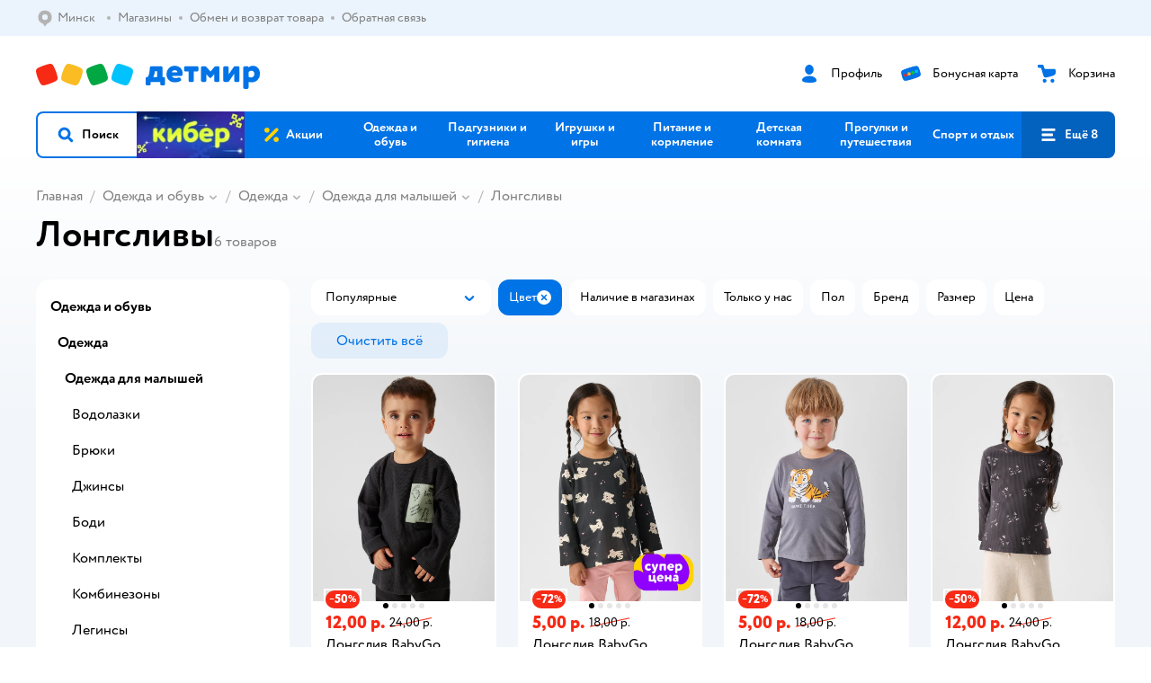

--- FILE ---
content_type: text/html; charset=utf-8
request_url: https://detmir.by/catalog/index/name/longslivy_newborns/cvet_f-seryj/
body_size: 27251
content:
<!DOCTYPE html><html lang="ru"><head><meta charSet="utf-8"/><meta name="viewport" content="width=device-width, initial-scale=1"/><script async="" data-chunk="performanceLogger" src="/js/production_nocdn_615a94be/2879.2ec84b7a3cb14fcf.js"></script><script async="" data-chunk="app" src="/js/production_nocdn_615a94be/7846.3c651bb3db7d49e1.js" crossorigin="anonymous" fetchpriority="high" type="module"></script><script async="" data-chunk="app" src="/js/production_nocdn_615a94be/3524.da62ec3ffc6e6bec.js" crossorigin="anonymous" fetchpriority="high" type="module"></script><script async="" data-chunk="elasticApm" src="/js/production_nocdn_615a94be/828.edbabcf98850c0ef.js" crossorigin="anonymous"></script><script async="" data-chunk="dm" src="/js/production_nocdn_615a94be/3886.1568d993c9a7aef8.chunk.js" crossorigin="anonymous"></script><script async="" data-chunk="app-components-GeoChooser" src="/js/production_nocdn_615a94be/3496.4bbd38c30f98e8e3.chunk.js" crossorigin="anonymous"></script><script async="" data-chunk="app-pages-Catalog" src="/js/production_nocdn_615a94be/3247.091ca399ae52321f.chunk.js" crossorigin="anonymous"></script><script async="" data-chunk="app-pages-Catalog" src="/js/production_nocdn_615a94be/2634.2a61c6744cccad2f.chunk.js" crossorigin="anonymous"></script><script async="" data-chunk="app-pages-Catalog" src="/js/production_nocdn_615a94be/8965.195cf5b04900f641.chunk.js" crossorigin="anonymous"></script><script async="" data-chunk="app-pages-Catalog" src="/js/production_nocdn_615a94be/3788.084d2261811192f3.chunk.js" crossorigin="anonymous"></script><script async="" data-chunk="app-pages-Catalog" src="/js/production_nocdn_615a94be/6253.b1c18f1aa020af19.chunk.js" crossorigin="anonymous"></script><script async="" data-chunk="app-pages-Catalog" src="/js/production_nocdn_615a94be/1461.380eeca322debf62.chunk.js" crossorigin="anonymous"></script><script async="" data-chunk="app-pages-Catalog" src="/js/production_nocdn_615a94be/7211.b712c2889c93743f.chunk.js" crossorigin="anonymous"></script><script async="" data-chunk="app-pages-Catalog" src="/js/production_nocdn_615a94be/7316.a0ccfe186b984dba.chunk.js" crossorigin="anonymous"></script><script async="" data-chunk="app-pages-Catalog" src="/js/production_nocdn_615a94be/2968.e7015a35da13846c.chunk.js" crossorigin="anonymous"></script><script async="" data-chunk="app-pages-Catalog" src="/js/production_nocdn_615a94be/2529.5d345c5908d59043.chunk.js" crossorigin="anonymous"></script><script async="" data-chunk="app-pages-Catalog" src="/js/production_nocdn_615a94be/1928.dae23194f006dbfa.chunk.js" crossorigin="anonymous"></script><script async="" data-chunk="app-pages-Catalog" src="/js/production_nocdn_615a94be/5842.a3efedc33cf2b723.chunk.js" crossorigin="anonymous"></script><script async="" data-chunk="app-pages-Catalog" src="/js/production_nocdn_615a94be/1815.10dbcf63785950b2.chunk.js" crossorigin="anonymous"></script><script async="" data-chunk="app-pages-Catalog" src="/js/production_nocdn_615a94be/3324.e360e28fcafe1cdc.chunk.js" crossorigin="anonymous"></script><script async="" data-chunk="app-pages-Catalog" src="/js/production_nocdn_615a94be/7631.26af2682e13f7b03.chunk.js" crossorigin="anonymous"></script><script async="" data-chunk="app-pages-Catalog" src="/js/production_nocdn_615a94be/5547.27c53c5c1e0544b9.chunk.js" crossorigin="anonymous"></script><script async="" data-chunk="app-pages-Catalog" src="/js/production_nocdn_615a94be/1199.7ef93fcda2333656.chunk.js" crossorigin="anonymous"></script><script async="" data-chunk="app-pages-Catalog" src="/js/production_nocdn_615a94be/6581.61db15a6658f28ff.chunk.js" crossorigin="anonymous"></script><meta http-equiv="X-UA-Compatible" content="IE=edge"/><title>Лонгсливы купить в интернет-магазине ДетМир в Минске</title><meta name="description" content="Лонгсливы  по цене от 5 ₽ до 21 ₽. ⭐️ Более 6 товаров в интернет-магазине Детмир ✔️ Доставка по в Минску и по всей Беларуси. Широкий ассортимент. ✔️ Акции. ✔️ Скидки!"/><meta name="robots" content="noindex,nofollow"/><link rel="canonical" href="https://detmir.by/catalog/index/name/longslivy_newborns/cvet_f-seryj/"/><link data-chunk="app" rel="preload" as="style" href="/css/production_nocdn_615a94be/vendor.5ed2ae0bf92331b5.css"/><link data-chunk="app" rel="preload" as="style" href="/css/production_nocdn_615a94be/base.cf474c30e092e6da.css"/><link data-chunk="app" rel="preload" as="style" href="/css/production_nocdn_615a94be/1869.bde06bdd5093ceb6.css"/><script>let token = null;

window.logClientError = async error => {
  const { location, navigator } = window;

  const payload = [
    {
      client: 'ui',
      level: 'error',
      host: location.host,
      href: location.href,
      logger: error.type,
      requestId: null,
      message: error.message,
      stack: error.stack,
      description: JSON.stringify({
        userAgent: navigator.userAgent,
      }),
    },
  ];

  const apiUrl = new URL(window.detmirUtilityData.apiUrl);

  if (!token) {
    apiUrl.pathname = 'v1/tokens/csrf';
    try {
      const response = await fetch(apiUrl.toString(), { credentials: 'include' });
      token = (await response.json()).token;
    } catch (e) {
      // eslint-disable-next-line no-console
      console.error('Failed to fetch CSRF token:', e);
    }
  }

  apiUrl.pathname = 'v1/client-events';
  fetch(apiUrl.toString(), {
    method: 'POST',
    credentials: 'include',
    headers: {
      'Content-Type': 'application/json',
      'X-CSRF-Token': token,
    },
    body: JSON.stringify(payload),
  });
};
</script><script type="text/javascript" data-chunk="app">const MAX_ERRORS = 3;
let TOTAL_ERRORS_SENT = 0;
window.addEventListener(
  'error',
  event => {
    if (event.target.tagName === 'SCRIPT' && event.target.crossOrigin === 'anonymous') {
      if (TOTAL_ERRORS_SENT >= MAX_ERRORS) {
        return;
      }

      const el = event.target;
      const newScript = el.cloneNode();
      newScript.crossOrigin = undefined;
      document.head.appendChild(newScript);

      window.logClientError({
        type: 'JSERROR',
        message: `Ошибка загрузки скрипта: ${el.src}; Ошибка: ${event?.message ?? event?.error?.message} `,
        stack: event.stack,
      });
      TOTAL_ERRORS_SENT++;
    }
  },
  true
);
</script><script>window.detmirCountry='BY';</script><script>window.detmirUtilityData = {"arePerfMetricsEnabled":true,"appEnv":"by-prod","apm":{"gatherPercentage":0.15,"serverUrl":"https://elk-rum.detmir.by/"},"apiUrl":"https://api.by-prod.detmir-infra.ru/","routesFeatureFlags":{"isCardBindings":false,"isZooCharity":false,"hasEGiftCards":false,"isCoinsEnabled":false},"isRequestFromBot":true};</script><script>const unregisterServiceWorker = () => {
  if (window.navigator && navigator.serviceWorker) {
    navigator.serviceWorker.getRegistrations().then(registrations => {
      registrations.forEach(registration => {
        if (registration.scope === `${window.location.origin}/`) {
          registration.unregister();
        }
      });
    });
  }
};
unregisterServiceWorker();
</script><script type="text/javascript">const { pathname = '', hostname = '', search } = window.location || {};
const queryParams = new URLSearchParams(search);

let page = pathname;

if (pathname === '/cart/' && queryParams.get('step')) {
  // eslint-disable-next-line prefer-template
  page = pathname + '?step=' + queryParams.get('step');
}

const metrics = [
  {
    name: 'user_event',
    site: window.detmirUtilityData.appEnv ?? 'local',
    page,
    domain: hostname,
    event: 'pageview_start',
    value: 1,
  },
];
navigator.sendBeacon('https://telegraf.detmir-stats.ru/ui', JSON.stringify(metrics));
</script><link data-chunk="app" rel="stylesheet" href="/css/production_nocdn_615a94be/vendor.5ed2ae0bf92331b5.css" fetchPriority="high"/><link data-chunk="app" rel="stylesheet" href="/css/production_nocdn_615a94be/base.cf474c30e092e6da.css" fetchPriority="high"/><link data-chunk="app" rel="stylesheet" href="/css/production_nocdn_615a94be/1869.bde06bdd5093ceb6.css"/><script id="__LOADABLE_REQUIRED_CHUNKS__" type="application/json">[3886,3496,3247,2634,8965,3788,6253,1461,7211,7316,2968,2529,1928,5842,1815,3324,7631,5547,1199,6581]</script><script id="__LOADABLE_REQUIRED_CHUNKS___ext" type="application/json">{"namedChunks":["dm","app-components-GeoChooser","app-pages-Catalog"]}</script><script>
          (function() {
            function getHtmlSelector(node) {
              if (!node) {
                return '';
              }
            
              let name = node.nodeName.toLowerCase();
              if (name === 'body') {
                return 'html>body';
              }
              if (node.id) {
                return name+'#'+node.id;
              }
              if (node.className && node.className.length) {
                name += '.' + [...node.classList.values()].join('.');
              }
              
              return getHtmlSelector(node.parentElement) + '>' + name;
            };
          
            window.detmirStartupClicks = [];
          
            function onClick(event) {
              if (window.detmirStartupClicks.length > 5) {
                window.detmirStartupClicks.shift();
              }
  
              window.detmirStartupClicks.push({ 
                time: performance.now ? performance.now() : Date.now(),
                target: getHtmlSelector(event.target) 
              });
            }
          
            document.addEventListener('click', onClick);
            
            document.addEventListener('detmirHydrateFinish', () => {
              window.removeEventListener('click', onClick);
            }, { once: true });
          })();
        </script><script>!(function(w,p,f,c){if(!window.crossOriginIsolated && !navigator.serviceWorker) return;c=w[p]=w[p]||{};c[f]=(c[f]||[]).concat(["dataLayer_metrika.push"])})(window,'partytown','forward');/* Partytown 0.10.1 - MIT builder.io */
const t={preserveBehavior:!1},e=e=>{if("string"==typeof e)return[e,t];const[n,r=t]=e;return[n,{...t,...r}]},n=Object.freeze((t=>{const e=new Set;let n=[];do{Object.getOwnPropertyNames(n).forEach((t=>{"function"==typeof n[t]&&e.add(t)}))}while((n=Object.getPrototypeOf(n))!==Object.prototype);return Array.from(e)})());!function(t,r,o,i,a,s,c,d,l,p,u=t,f){function h(){f||(f=1,"/"==(c=(s.lib||"/~partytown/")+(s.debug?"debug/":""))[0]&&(l=r.querySelectorAll('script[type="text/partytown"]'),i!=t?i.dispatchEvent(new CustomEvent("pt1",{detail:t})):(d=setTimeout(v,1e4),r.addEventListener("pt0",w),a?y(1):o.serviceWorker?o.serviceWorker.register(c+(s.swPath||"partytown-sw.js"),{scope:c}).then((function(t){t.active?y():t.installing&&t.installing.addEventListener("statechange",(function(t){"activated"==t.target.state&&y()}))}),console.error):v())))}function y(e){p=r.createElement(e?"script":"iframe"),t._pttab=Date.now(),e||(p.style.display="block",p.style.width="0",p.style.height="0",p.style.border="0",p.style.visibility="hidden",p.setAttribute("aria-hidden",!0)),p.src=c+"partytown-"+(e?"atomics.js?v=0.10.1":"sandbox-sw.html?"+t._pttab),r.querySelector(s.sandboxParent||"body").appendChild(p)}function v(n,o){for(w(),i==t&&(s.forward||[]).map((function(n){const[r]=e(n);delete t[r.split(".")[0]]})),n=0;n<l.length;n++)(o=r.createElement("script")).innerHTML=l[n].innerHTML,o.nonce=s.nonce,r.head.appendChild(o);p&&p.parentNode.removeChild(p)}function w(){clearTimeout(d)}s=t.partytown||{},i==t&&(s.forward||[]).map((function(r){const[o,{preserveBehavior:i}]=e(r);u=t,o.split(".").map((function(e,r,o){var a;u=u[o[r]]=r+1<o.length?u[o[r]]||(a=o[r+1],n.includes(a)?[]:{}):(()=>{let e=null;if(i){const{methodOrProperty:n,thisObject:r}=((t,e)=>{let n=t;for(let t=0;t<e.length-1;t+=1)n=n[e[t]];return{thisObject:n,methodOrProperty:e.length>0?n[e[e.length-1]]:void 0}})(t,o);"function"==typeof n&&(e=(...t)=>n.apply(r,...t))}return function(){let n;return e&&(n=e(arguments)),(t._ptf=t._ptf||[]).push(o,arguments),n}})()}))})),"complete"==r.readyState?h():(t.addEventListener("DOMContentLoaded",h),t.addEventListener("load",h))}(window,document,navigator,top,window.crossOriginIsolated);document.currentScript.dataset.partytown="";</script><link rel="shortcut icon" type="image/x-icon" href="/img/production_nocdn_615a94be/a780b22ab498f751c69ff8064f2eebb8.ico"/><link rel="apple-touch-icon-precomposed" sizes="57x57" href="/img/production_nocdn_615a94be/2b26a9d949e6d3ea44da296178521269.png"/><link rel="apple-touch-icon-precomposed" sizes="114x114" href="/img/production_nocdn_615a94be/d35828d05da42da9e45fbb3291cdf919.png"/><link rel="apple-touch-icon-precomposed" sizes="72x72" href="/img/production_nocdn_615a94be/553d4b780ac22b07e3d6a52441299421.png"/><link rel="apple-touch-icon-precomposed" sizes="144x144" href="/img/production_nocdn_615a94be/d48b4050c45a36f919d32a949b055914.png"/><link rel="apple-touch-icon-precomposed" sizes="60x60" href="/img/production_nocdn_615a94be/8c5ef86d3f01767a694b1d46b9083da2.png"/><link rel="apple-touch-icon-precomposed" sizes="120x120" href="/img/production_nocdn_615a94be/fa669e33297a88241c83fd667d62531e.png"/><link rel="apple-touch-icon-precomposed" sizes="76x76" href="/img/production_nocdn_615a94be/20df95d56d90bc78dca92af9b06052db.png"/><link rel="apple-touch-icon-precomposed" sizes="152x152" href="/img/production_nocdn_615a94be/51c3eee8752ef021f6e80605fbd4c521.png"/><link rel="icon" type="image/png" href="/img/production_nocdn_615a94be/5bb06e2b25660ec574e6812361d13732.png" sizes="196x196"/><link rel="icon" type="image/png" href="/img/production_nocdn_615a94be/30f48d4f41e8d00e30c5c7ba09ea0b2d.png" sizes="96x96"/><link rel="icon" type="image/png" href="/img/production_nocdn_615a94be/79c8d4d535e4946b8cafb6ed85291edc.png" sizes="32x32"/><link rel="icon" type="image/png" href="/img/production_nocdn_615a94be/67d5167b2d9d125757e9b6590ea88887.png" sizes="16x16"/><link rel="icon" type="image/png" href="/img/production_nocdn_615a94be/3d06f4b72909e298b801ae0e35120f1c.png" sizes="128x128"/><meta name="application-name" content=" "/><meta name="msapplication-TileColor" content="#FFFFFF"/><meta name="msapplication-TileImage" content="/img/production_nocdn_615a94be/d48b4050c45a36f919d32a949b055914.png"/><meta name="msapplication-square70x70logo" content="/img/production_nocdn_615a94be/45ed6fcc191585121e3d7be7946d1f70.png"/><meta name="msapplication-square150x150logo" content="/img/production_nocdn_615a94be/cc4d71f26fa63a811ab34b851d3f7a50.png"/><meta name="msapplication-wide310x150logo" content="/img/production_nocdn_615a94be/85a7f1d3f18b655fe498b471bed8c2c3.png"/><meta name="msapplication-square310x310logo" content="/img/production_nocdn_615a94be/8e24ca053afd83c5b21f5d1cce3e228a.png"/><meta property="og:type" content="website"/><meta property="og:url" content="https://detmir.by"/><meta property="og:title" content="Лонгсливы купить в интернет-магазине ДетМир в Минске"/><meta property="og:description" content="Лонгсливы  по цене от 5 ₽ до 21 ₽. ⭐️ Более 6 товаров в интернет-магазине Детмир ✔️ Доставка по в Минску и по всей Беларуси. Широкий ассортимент. ✔️ Акции. ✔️ Скидки!"/><meta property="og:image" content="/img/production_nocdn_615a94be/4c3235adfdfaca6a18caccf15f994028.png"/><meta property="fb:image" content="/img/production_nocdn_615a94be/4c3235adfdfaca6a18caccf15f994028.png"/><meta property="vk:image" content="/img/production_nocdn_615a94be/4c3235adfdfaca6a18caccf15f994028.png"/><meta property="twitter:image" content="/img/production_nocdn_615a94be/4c3235adfdfaca6a18caccf15f994028.png"/><meta property="og:image:width" content="1200"/><meta property="og:image:height" content="630"/><meta name="google-site-verification" content="H12mlaR4ux4mUKnx_ECZzODISfpLd6wlgAZVM5XZSYU"/><link hrefLang="x-default" href="https://detmir.by/catalog/index/name/longslivy_newborns/cvet_f-seryj/" rel="alternate"/><link hrefLang="ru-ru" href="https://www.detmir.ru/catalog/index/name/longslivy_newborns/cvet_f-seryj/" rel="alternate"/><link hrefLang="ru-by" href="https://detmir.by/catalog/index/name/longslivy_newborns/cvet_f-seryj/" rel="alternate"/><link hrefLang="ru-kz" href="https://detmir.kz/catalog/index/name/longslivy_newborns/cvet_f-seryj/" rel="alternate"/><link rel="image_src" href="/img/production_nocdn_615a94be/4c3235adfdfaca6a18caccf15f994028.png"/></head><body class="theme-dm"><div id="helpdesk-eddy-container"></div><div id="app-container"><link rel="preload" as="image" href="/img/production_nocdn_615a94be/cc1da3cbe876bf43d1266d45a3920347.svg" fetchPriority="high"/><!--$--><!--/$--><!--$--><!--/$--><div class="jrLsE"><header role="banner" class="header dnYar"><nav class="PudMh VRjKb" aria-label="Дополнительная навигация"><div class="dYvDm" data-testid="additionalNavigation"><div class="snSHG QvCxj"><ul class="KPAvT zUEyg Xhmqa"><li class="IDSfq DDWSH uCnqS lGxNe zMhZG ujEdT NjVIq IUqts" data-testid="additionalNavigationGeoChooser"><div class="kZXhq"><!--$--><!--$--><div style="position:relative"><button aria-haspopup="dialog" class="CeXKm yDUrO fVWeq FUKEd"><i class="JcNfr fpZsC FOSxX iyzfq" aria-hidden="true"><svg xmlns="http://www.w3.org/2000/svg" xmlns:xlink="http://www.w3.org/1999/xlink" class="btLZs"><use xlink:href="/img/production_nocdn_615a94be/a7df7b208685e68cdc8e3c302a2634f9.svg#dm_pin"></use></svg></i><span class="UJWGs">Выбор региона.</span><span data-testid="geoChooserLink" class="rLytq Euniu aAxYk WrZzq">Минск</span></button><div role="dialog" aria-modal="true" aria-labelledby="regionConfirmationModalTitle" class="VbRAj Tfwnh NRspI jkbvF PIQhc HmquA"><div class="UKbKh"></div><div class="pMhYx nkntf"><div class="AznHm"><div class="yjjRv"><div class="SRIWH"><span data-testid="typography" class="Stsns LaUyi aAxYk WrZzq" id="regionConfirmationModalTitle">Ваш регион</span><span data-testid="typography" class="uuPaY PDJEW aAxYk QdjwF" aria-hidden="true"></span></div><img class="chvMC" src="/img/production_nocdn_615a94be/cc1da3cbe876bf43d1266d45a3920347.svg" alt="globe" fetchPriority="high" aria-hidden="true"/></div><div class="esVxi"><button type="button" role="button" class="zVAvY qYnhv LpqVT AIRxK cIstC"><span class="ExGnU"><span class="hJvCd">Верно!</span></span></button><button type="button" role="button" class="zVAvY LpqVT TRsPL gkABZ"><span class="ExGnU"><span class="hJvCd"><span class="YbExo">Нет, другой</span></span></span></button></div></div></div></div></div><!--/$--><!--/$--></div></li><li class="IDSfq DDWSH uCnqS lGxNe zMhZG mHiue IUqts wRlrs"><a class="MhlEV" href="/shops/" target="_self" rel="nofollow"><span class="kZXhq">Магазины</span></a></li><li class="IDSfq DDWSH uCnqS lGxNe zMhZG mHiue IUqts wRlrs"><a class="MhlEV" href="/pages/exchange_and_refund/" target="_self" rel="nofollow"><span class="kZXhq">Обмен и возврат товара</span></a></li><li class="IDSfq DDWSH uCnqS lGxNe zMhZG mHiue IUqts wRlrs"><a class="MhlEV" href="/feedback/" target="_self" rel="nofollow"><span class="kZXhq">Обратная связь</span></a></li></ul></div><div class="fdHdW"><!--$--><!--/$--></div></div></nav><div class="EWINM"><div class="VZsED"><!--$--><a href="/" class="Xxrvj lYbEe TaiND" title="Детмир" data-testid="logoLink"></a><!--/$--><!--$--><div class="nWLgI" data-testid="headerControlsBlock"><div class="dflCW tdrjI" data-testid="headerLoginBlock"><div class="WtDCv dflCW"><div class="AZCqi"><span class="ZVhka"><i class="JcNfr EEmQE bvDwa" aria-hidden="true"><svg xmlns="http://www.w3.org/2000/svg" xmlns:xlink="http://www.w3.org/1999/xlink" class="btLZs"><use xlink:href="/img/production_nocdn_615a94be/a7df7b208685e68cdc8e3c302a2634f9.svg#dm_profile"></use></svg></i></span></div><a href="/profile/" class="YsSkZ" rel="nofollow" data-testid="headerLoginBlock"><span class="CMkkv">Профиль</span></a></div></div><div class="WtDCv nSlTC dflCW"><div class="AZCqi"><span class="ZVhka"><i class="JcNfr EEmQE" aria-hidden="true"><svg xmlns="http://www.w3.org/2000/svg" xmlns:xlink="http://www.w3.org/1999/xlink" class="btLZs"><use xlink:href="/img/production_nocdn_615a94be/a7df7b208685e68cdc8e3c302a2634f9.svg#dm_prof_bonus_card"></use></svg></i></span></div><a href="https://info.detmir.by/" class="YsSkZ" rel="nofollow" data-testid="headerBonusBlock"><span class="CMkkv">Бонусная карта</span></a></div><div class="WtDCv iridR dflCW"><div class="AZCqi"><span class="ZVhka"><i class="JcNfr EEmQE" aria-hidden="true"><svg xmlns="http://www.w3.org/2000/svg" xmlns:xlink="http://www.w3.org/1999/xlink" class="btLZs"><use xlink:href="/img/production_nocdn_615a94be/a7df7b208685e68cdc8e3c302a2634f9.svg#dm_cart"></use></svg></i></span></div><a href="/cart/" class="YsSkZ" rel="nofollow" data-testid="headerCartBlock"><span class="CMkkv">Корзина</span></a></div></div><!--/$--></div></div><div class="LETnS Luqyu"><button class="CeXKm HiIPx" data-testid="navigationBackground" role="button" type="button"><span class="tKljo">кнопка навигации</span></button><nav aria-label="Главное меню" class="jJFug sqdQY"><div class="tweWM"><ul class="roTie"><!--$--><li data-dy="magnifier" class="NMROV tUJyR"><button class="CeXKm doJTR" role="button" type="button"><i class="JcNfr fpZsC OnuaM" aria-hidden="true"><svg xmlns="http://www.w3.org/2000/svg" xmlns:xlink="http://www.w3.org/1999/xlink" class="btLZs"><use xlink:href="/img/production_nocdn_615a94be/a7df7b208685e68cdc8e3c302a2634f9.svg#dm_search"></use></svg></i><span>Поиск</span></button></li><!--/$--><!--$--><li class="NMROV nPliQ" style="background-image:url(https://detmir.by/images/uiconfigs/4dbd2f2b8c480e010d096ea9efad43ec5fd1396e/23fa34ae0b47f2f9e240c67bc341853f74080f28.jpg)"></li><li class="NMROV qgBzF"><a class="doJTR" href="https://detmir.by/actions/"><span style="background-image:url(https://go.detmir.st/images/siteMenu/08754eee41662d7750114d4854c21fd2e1cf5ed6.svg)" class="nVebk AoUVO"></span><span class="mJmwr">Акции</span></a></li><li class="NMROV qgBzF"><a href="https://detmir.by/catalog/index/name/children_clothes/" class="doJTR" data-testid="navigationLink"><span class="mJmwr">Одежда и обувь</span></a></li><li class="NMROV qgBzF"><a class="doJTR" href="https://detmir.by/catalog/index/name/hygiene_care/"><span class="mJmwr">Подгузники и гигиена</span></a></li><li class="NMROV qgBzF"><a class="doJTR" href="https://detmir.by/catalog/index/name/igry_i_igrushki/"><span class="mJmwr">Игрушки и игры</span></a></li><li class="NMROV qgBzF"><a class="doJTR" href="https://detmir.by/catalog/index/name/nutrition_feeding/"><span class="mJmwr">Питание и кормление</span></a></li><li class="NMROV qgBzF"><a class="doJTR" href="https://detmir.by/catalog/index/name/childrens_room/"><span class="mJmwr">Детская комната</span></a></li><li class="NMROV qgBzF"><a class="doJTR" href="https://detmir.by/catalog/index/name/trips_travel/"><span class="mJmwr">Прогулки и путешествия</span></a></li><li class="NMROV qgBzF"><a class="doJTR" href="https://detmir.by/catalog/index/name/sport_otdyh/"><span class="mJmwr">Спорт и отдых</span></a></li><li class="NMROV qgBzF"><a class="doJTR" href="https://detmir.by/catalog/index/name/hobbies_creativity/"><span class="mJmwr">Хобби и творчество</span></a></li><li class="NMROV qgBzF"><a class="doJTR" href="https://detmir.by/catalog/index/name/shkola/"><span class="mJmwr">Канцтовары и товары для школы</span></a></li><li class="NMROV qgBzF"><a class="doJTR" href="https://detmir.by/catalog/index/name/knigy/"><span class="mJmwr">Книги</span></a></li><li class="NMROV qgBzF"><a class="doJTR" href="https://detmir.by/catalog/index/name/dom/"><span class="mJmwr">Дом</span></a></li><li class="NMROV qgBzF"><a class="doJTR" href="https://detmir.by/catalog/index/name/products_for_mother/"><span class="mJmwr">Для родителей</span></a></li><li class="NMROV qgBzF rfXeW"><a class="doJTR" href="https://detmir.by/promocodes/"><span style="background-image:url(https://detmir.by/images/siteMenu/b297051bc60f2ecbd7b90c28c344c6397bb14ed3.png)" class="nVebk"></span><span class="mJmwr">Промокоды</span></a></li><li class="NMROV qgBzF rfXeW"><a class="doJTR" href="https://detmir.by/catalog/index/name/podarki/"><span style="background-image:url(https://detmir.by/images/siteMenu/be2f7ab39637e46971f92b30eb1df41f3e4bdc75.png)" class="nVebk"></span><span class="mJmwr">Подарки</span></a></li><!--/$--><!--$--><li class="NMROV MRrCk"><button aria-expanded="false" aria-haspopup="menu" class="CeXKm doJTR" data-testid="openMenuButton" role="button" type="button"><i class="JcNfr fpZsC OnuaM" aria-hidden="true"><svg xmlns="http://www.w3.org/2000/svg" xmlns:xlink="http://www.w3.org/1999/xlink" class="btLZs"><use xlink:href="/img/production_nocdn_615a94be/a7df7b208685e68cdc8e3c302a2634f9.svg#dm_menu"></use></svg></i><span>Ещё 8</span></button></li><!--/$--></ul></div></nav><!--$--><div class="eNImK" style="height:0px"></div><!--/$--></div><!--$--><!--/$--><!--$--><!--/$--></header><!--$--><!--/$--><!--$--><script type="application/ld+json">{"@context":"https://schema.org","@type":"Product","name":"Лонгсливы","offers":{"@type":"AggregateOffer","lowPrice":5,"highPrice":21,"url":"https://detmir.by/catalog/index/name/longslivy_newborns/cvet_f-seryj/","priceCurrency":"BYN","offerCount":6},"aggregateRating":{"@type":"AggregateRating","ratingValue":4.9,"bestRating":"5","worstRating":"1","reviewCount":13160}}</script><!--/$--><main class="JZmLh FyyWo"><div class="EtpFX oKDBW"><!--$--><header class="cBJnG"><!--$--><script type="application/ld+json">{"@context":"https://schema.org","@type":"BreadcrumbList","itemListElement":[{"@type":"ListItem","position":"1","item":{"@id":"/","name":"Главная"}},{"@type":"ListItem","position":"2","item":{"@id":"https://detmir.by/catalog/index/name/children_clothes/","name":"⭐ Одежда и обувь"}},{"@type":"ListItem","position":"3","item":{"@id":"https://detmir.by/catalog/index/name/detskaya_odezhda/","name":"⭐ Одежда"}},{"@type":"ListItem","position":"4","item":{"@id":"https://detmir.by/catalog/index/name/clothes_for_newborns/","name":"⭐ Одежда для малышей"}},{"@type":"ListItem","position":"5","item":{"@id":"https://detmir.by/catalog/index/name/longslivy_newborns/","name":"⭐ Лонгсливы"}}]}</script><nav class="yONMw" aria-label="breadcrumb"><ul class="MUTqd EqlWe" data-testid="breadcrumbsList"><li class="qGKvQ" data-testid="breadcrumbsItem"><i class="JcNfr VaWwl UoeHO" aria-hidden="true"><svg xmlns="http://www.w3.org/2000/svg" xmlns:xlink="http://www.w3.org/1999/xlink" class="btLZs"><use xlink:href="/img/production_nocdn_615a94be/a7df7b208685e68cdc8e3c302a2634f9.svg#dm_arrow_short_left"></use></svg></i><div class="AqLqC MwQuB"><a href="/" class="WEBSQ" data-testid="linkComponentLink">Главная</a><i class="JcNfr PiHza fEPyZ" aria-hidden="true"><svg xmlns="http://www.w3.org/2000/svg" xmlns:xlink="http://www.w3.org/1999/xlink" class="btLZs"><use xlink:href="/img/production_nocdn_615a94be/a7df7b208685e68cdc8e3c302a2634f9.svg#dm_arrow_short_bottom"></use></svg></i></div></li><li class="qGKvQ zirzl" data-testid="breadcrumbsItem"><i class="JcNfr VaWwl UoeHO" aria-hidden="true"><svg xmlns="http://www.w3.org/2000/svg" xmlns:xlink="http://www.w3.org/1999/xlink" class="btLZs"><use xlink:href="/img/production_nocdn_615a94be/a7df7b208685e68cdc8e3c302a2634f9.svg#dm_arrow_short_left"></use></svg></i><div class="AqLqC MwQuB"><a href="https://detmir.by/catalog/index/name/children_clothes/" class="WEBSQ" data-testid="linkComponentLink">Одежда и обувь</a><i class="JcNfr PiHza fEPyZ" aria-hidden="true"><svg xmlns="http://www.w3.org/2000/svg" xmlns:xlink="http://www.w3.org/1999/xlink" class="btLZs"><use xlink:href="/img/production_nocdn_615a94be/a7df7b208685e68cdc8e3c302a2634f9.svg#dm_arrow_short_bottom"></use></svg></i><div class="qmnbJ"><ul class="LtWWf"><li class="obADO"><a href="https://detmir.by/catalog/index/name/detskaya_odezhda/" class="WEBSQ" data-testid="linkComponentLink">Одежда</a></li><li class="obADO"><a href="https://detmir.by/catalog/index/name/detskaya_obuv/" class="WEBSQ" data-testid="linkComponentLink">Обувь</a></li><li class="obADO"><a href="https://detmir.by/catalog/index/name/accessories/" class="WEBSQ" data-testid="linkComponentLink">Аксессуары</a></li><li class="obADO"><a href="https://detmir.by/catalog/index/name/belye/" class="WEBSQ" data-testid="linkComponentLink">Бельё и пижамы</a></li><li class="obADO"><a href="https://detmir.by/catalog/index/name/futurino_home/" class="WEBSQ" data-testid="linkComponentLink">Futurino home</a></li><li class="obADO"><a href="https://detmir.by/catalog/index/name/verhnjaja_odezhda/" class="WEBSQ" data-testid="linkComponentLink">Верхняя одежда</a></li><li class="obADO"><a href="https://detmir.by/catalog/index/name/new-year/" class="WEBSQ" data-testid="linkComponentLink">Одежда и обувь на Новый год</a></li></ul></div></div></li><li class="qGKvQ zirzl" data-testid="breadcrumbsItem"><i class="JcNfr VaWwl UoeHO" aria-hidden="true"><svg xmlns="http://www.w3.org/2000/svg" xmlns:xlink="http://www.w3.org/1999/xlink" class="btLZs"><use xlink:href="/img/production_nocdn_615a94be/a7df7b208685e68cdc8e3c302a2634f9.svg#dm_arrow_short_left"></use></svg></i><div class="AqLqC MwQuB"><a href="https://detmir.by/catalog/index/name/detskaya_odezhda/" class="WEBSQ" data-testid="linkComponentLink">Одежда</a><i class="JcNfr PiHza fEPyZ" aria-hidden="true"><svg xmlns="http://www.w3.org/2000/svg" xmlns:xlink="http://www.w3.org/1999/xlink" class="btLZs"><use xlink:href="/img/production_nocdn_615a94be/a7df7b208685e68cdc8e3c302a2634f9.svg#dm_arrow_short_bottom"></use></svg></i><div class="qmnbJ"><ul class="LtWWf"><li class="obADO"><a href="https://detmir.by/catalog/index/name/bluzki_i_rubashki_detskie/" class="WEBSQ" data-testid="linkComponentLink">Блузки и рубашки</a></li><li class="obADO"><a href="https://detmir.by/catalog/index/name/body_detskie/" class="WEBSQ" data-testid="linkComponentLink">Боди</a></li><li class="obADO"><a href="https://detmir.by/catalog/index/name/bryuki_i_rejtuzy_detskie/" class="WEBSQ" data-testid="linkComponentLink">Брюки и рейтузы</a></li><li class="obADO"><a href="https://detmir.by/catalog/index/name/velosipedki_i_bridzhi_detskie/" class="WEBSQ" data-testid="linkComponentLink">Велосипедки и бриджи</a></li><li class="obADO"><a href="https://detmir.by/catalog/index/name/verhnjaja_odezhda/" class="WEBSQ" data-testid="linkComponentLink">Верхняя одежда</a></li><li class="obADO"><a href="https://detmir.by/catalog/index/name/komplekty_detskie/" class="WEBSQ" data-testid="linkComponentLink">Комплекты и костюмы</a></li><li class="obADO"><a href="https://detmir.by/catalog/index/name/dzhempery_i_svitery_detskie/" class="WEBSQ" data-testid="linkComponentLink">Джемперы, свитеры, кардиганы</a></li><li class="obADO"><a href="https://detmir.by/catalog/index/name/detskaya_domashnyaya_odezhda/" class="WEBSQ" data-testid="linkComponentLink">Домашняя одежда</a></li><li class="obADO"><a href="https://detmir.by/catalog/index/name/dlya_novorozhdennyh/" class="WEBSQ" data-testid="linkComponentLink">Для новорожденных</a></li><li class="obADO"><a href="https://detmir.by/catalog/index/name/detskie_dzhinsy/" class="WEBSQ" data-testid="linkComponentLink">Джинсы</a></li><li class="obADO"><a href="https://detmir.by/catalog/index/name/carnaval_costumes_accessories/" class="WEBSQ" data-testid="linkComponentLink">Карнавальные костюмы и аксессуары</a></li><li class="obADO"><a href="https://detmir.by/catalog/index/name/kombinezony_i_polukombinezony_detskie/" class="WEBSQ" data-testid="linkComponentLink">Комбинезоны и полукомбинезоны</a></li><li class="obADO"><a href="https://detmir.by/catalog/index/name/detskaya_plyazhnaya_odezhda/" class="WEBSQ" data-testid="linkComponentLink">Пляжная одежда</a></li><li class="obADO"><a href="https://detmir.by/catalog/index/name/leginsy_i_zhegginsy_detskie/" class="WEBSQ" data-testid="linkComponentLink">Легинсы и джеггинсы</a></li><li class="obADO"><a href="https://detmir.by/catalog/index/name/platya_i_sarafany_detskie/" class="WEBSQ" data-testid="linkComponentLink">Платья и сарафаны</a></li><li class="obADO"><a href="https://detmir.by/catalog/index/name/vodolazki_i_longslivy_detskie/" class="WEBSQ" data-testid="linkComponentLink">Водолазки и лонгсливы</a></li><li class="obADO"><a href="https://detmir.by/catalog/index/name/polo_detskie/" class="WEBSQ" data-testid="linkComponentLink">Поло</a></li><li class="obADO"><a href="https://detmir.by/catalog/index/name/sport_odezhda_detskaya/" class="WEBSQ" data-testid="linkComponentLink">Спортивная одежда</a></li><li class="obADO"><a href="https://detmir.by/catalog/index/name/tolstovki_i_hudi_detskie/" class="WEBSQ" data-testid="linkComponentLink">Толстовки, свитшоты, худи</a></li><li class="obADO"><a href="https://detmir.by/catalog/index/name/futbolki_i_topy_detskie/" class="WEBSQ" data-testid="linkComponentLink">Футболки и топы</a></li><li class="obADO"><a href="https://detmir.by/catalog/index/name/shkolnaya_odezhda/" class="WEBSQ" data-testid="linkComponentLink">Школьная одежда</a></li><li class="obADO"><a href="https://detmir.by/catalog/index/name/yubki_i_shorty_detskie/" class="WEBSQ" data-testid="linkComponentLink">Юбки и шорты</a></li><li class="obADO"><a href="https://detmir.by/catalog/index/name/clothes_for_girls/" class="WEBSQ" data-testid="linkComponentLink">Одежда для девочек</a></li><li class="obADO"><a href="https://detmir.by/catalog/index/name/clothes_for_boys/" class="WEBSQ" data-testid="linkComponentLink">Одежда для мальчиков</a></li><li class="obADO"><a href="https://detmir.by/catalog/index/name/clothes_for_newborns/" class="WEBSQ" data-testid="linkComponentLink">Одежда для малышей</a></li></ul></div></div></li><li class="qGKvQ zirzl" data-testid="breadcrumbsItem"><i class="JcNfr VaWwl UoeHO" aria-hidden="true"><svg xmlns="http://www.w3.org/2000/svg" xmlns:xlink="http://www.w3.org/1999/xlink" class="btLZs"><use xlink:href="/img/production_nocdn_615a94be/a7df7b208685e68cdc8e3c302a2634f9.svg#dm_arrow_short_left"></use></svg></i><div class="AqLqC MwQuB"><a href="https://detmir.by/catalog/index/name/clothes_for_newborns/" class="WEBSQ" data-testid="linkComponentLink">Одежда для малышей</a><i class="JcNfr PiHza fEPyZ" aria-hidden="true"><svg xmlns="http://www.w3.org/2000/svg" xmlns:xlink="http://www.w3.org/1999/xlink" class="btLZs"><use xlink:href="/img/production_nocdn_615a94be/a7df7b208685e68cdc8e3c302a2634f9.svg#dm_arrow_short_bottom"></use></svg></i><div class="qmnbJ"><ul class="LtWWf"><li class="obADO"><a href="https://detmir.by/catalog/index/name/bombery_newborns/" class="WEBSQ" data-testid="linkComponentLink">Бомберы</a></li><li class="obADO"><a href="https://detmir.by/catalog/index/name/vodolazki_newborns/" class="WEBSQ" data-testid="linkComponentLink">Водолазки</a></li><li class="obADO"><a href="https://detmir.by/catalog/index/name/panties/" class="WEBSQ" data-testid="linkComponentLink">Брюки</a></li><li class="obADO"><a href="https://detmir.by/catalog/index/name/dzhempery_newborn/" class="WEBSQ" data-testid="linkComponentLink">Джемперы</a></li><li class="obADO"><a href="https://detmir.by/catalog/index/name/jeans-newborn/" class="WEBSQ" data-testid="linkComponentLink">Джинсы</a></li><li class="obADO"><a href="https://detmir.by/catalog/index/name/body/" class="WEBSQ" data-testid="linkComponentLink">Боди</a></li><li class="obADO"><a href="https://detmir.by/catalog/index/name/komplekty/" class="WEBSQ" data-testid="linkComponentLink">Комплекты</a></li><li class="obADO"><a href="https://detmir.by/catalog/index/name/overalls/" class="WEBSQ" data-testid="linkComponentLink">Комбинезоны</a></li><li class="obADO"><a href="https://detmir.by/catalog/index/name/leginsy_newborns/" class="WEBSQ" data-testid="linkComponentLink">Легинсы</a></li><li class="obADO"><a href="https://detmir.by/catalog/index/name/longslivy_newborns/" class="WEBSQ" data-testid="linkComponentLink">Лонгсливы</a></li><li class="obADO"><a href="https://detmir.by/catalog/index/name/majki_newborns/" class="WEBSQ" data-testid="linkComponentLink">Майки</a></li><li class="obADO"><a href="https://detmir.by/catalog/index/name/dresses-newborns/" class="WEBSQ" data-testid="linkComponentLink">Платья</a></li><li class="obADO"><a href="https://detmir.by/catalog/index/name/polukombinezon/" class="WEBSQ" data-testid="linkComponentLink">Полукомбинезоны</a></li><li class="obADO"><a href="https://detmir.by/catalog/index/name/rubashki_newborn/" class="WEBSQ" data-testid="linkComponentLink">Рубашки</a></li><li class="obADO"><a href="https://detmir.by/catalog/index/name/svitery_newborns/" class="WEBSQ" data-testid="linkComponentLink">Свитеры</a></li><li class="obADO"><a href="https://detmir.by/catalog/index/name/svitshoty_newborns/" class="WEBSQ" data-testid="linkComponentLink">Свитшоты</a></li><li class="obADO"><a href="https://detmir.by/catalog/index/name/tolstovki_newborn/" class="WEBSQ" data-testid="linkComponentLink">Толстовки</a></li><li class="obADO"><a href="https://detmir.by/catalog/index/name/shirts_newborns/" class="WEBSQ" data-testid="linkComponentLink">Футболки</a></li><li class="obADO"><a href="https://detmir.by/catalog/index/name/hudi_newborns/" class="WEBSQ" data-testid="linkComponentLink">Худи</a></li><li class="obADO"><a href="https://detmir.by/catalog/index/name/shorts_newborn/" class="WEBSQ" data-testid="linkComponentLink">Шорты</a></li><li class="obADO"><a href="https://detmir.by/catalog/index/name/overalls_warm/" class="WEBSQ" data-testid="linkComponentLink">Комбинезоны утепленные</a></li><li class="obADO"><a href="https://detmir.by/catalog/index/name/chepchik/" class="WEBSQ" data-testid="linkComponentLink">Чепчики</a></li><li class="obADO"><a href="https://detmir.by/catalog/index/name/polzunki_shtanishki/" class="WEBSQ" data-testid="linkComponentLink">Ползунки</a></li><li class="obADO"><a href="https://detmir.by/catalog/index/name/verhnyaya_odezhda_newborn/" class="WEBSQ" data-testid="linkComponentLink">Верхняя одежда для малышей</a></li></ul></div></div></li><li class="qGKvQ" data-testid="breadcrumbsItem"><i class="JcNfr VaWwl UoeHO" aria-hidden="true"><svg xmlns="http://www.w3.org/2000/svg" xmlns:xlink="http://www.w3.org/1999/xlink" class="btLZs"><use xlink:href="/img/production_nocdn_615a94be/a7df7b208685e68cdc8e3c302a2634f9.svg#dm_arrow_short_left"></use></svg></i><div class="AqLqC MwQuB"><a href="https://detmir.by/catalog/index/name/longslivy_newborns/" class="WEBSQ" data-testid="linkComponentLink">Лонгсливы</a><i class="JcNfr PiHza fEPyZ" aria-hidden="true"><svg xmlns="http://www.w3.org/2000/svg" xmlns:xlink="http://www.w3.org/1999/xlink" class="btLZs"><use xlink:href="/img/production_nocdn_615a94be/a7df7b208685e68cdc8e3c302a2634f9.svg#dm_arrow_short_bottom"></use></svg></i></div></li></ul></nav><!--/$--><div class="dWWBg VESTw"><h1 class="wAzXW" data-testid="pageTitle">Лонгсливы</h1><span data-testid="typography" class="KvLHh LaUyi BRmmk WrZzq">6<!-- --> <!-- -->товаров</span></div></header><!--/$--><div class="wZkMQ vGvZb"><!--$--><!--/$--><!--$--><!--/$--><div class="rNpBQ" id="mainPageContainer"><div class="HZygt"><div class="ATDtW"><div class="fImCs"><div class="DaNOV"><!--$--><div class="hXYPP"><div class="HCjdd"><div class="RXPeW"><div class="gOhlJ"><div class="XbzyJ"><!--$--><div><div class="fmQAN"><div class="BXyQl"><div class="eeREv FLSVO laEVj NimSf" data-testid="wrap"><button type="button" role="button" data-testid="toggleButton" aria-haspopup="listbox" aria-expanded="false" class="zVAvY xVOEN LpqVT"><span class="ExGnU"><span class="hJvCd"><span class="zYwGP">Популярные</span></span></span></button><div class="tiWNa"><span class="YlhYp" data-testid="value">Популярные</span></div><i class="JcNfr VaWwl WcvTG" aria-hidden="true" data-testid="iconRight"><svg xmlns="http://www.w3.org/2000/svg" xmlns:xlink="http://www.w3.org/1999/xlink" class="btLZs"><use xlink:href="/img/production_nocdn_615a94be/a7df7b208685e68cdc8e3c302a2634f9.svg#dm_arrow_short_bottom"></use></svg></i></div><div class="DzAoX"><div class="fysXS WLSdH mUFAq" style="max-height:216px" data-testid="dropdownList" body-scroll-lock-ignore="true" role="listbox"><div class="ElOAJ tLTkW" data-testid="dropdownItem" role="option" aria-selected="true" id="dropdownItem-0"><div class="UnrdJ"><div class="Hhdba"><button class="CeXKm uQRUQ" data-testid="button" type="button"><span data-testid="typography" class="soEgP LaUyi aAxYk WrZzq">Популярные</span></button></div></div></div><div class="ElOAJ tLTkW" data-testid="dropdownItem" role="option" aria-selected="false" id="dropdownItem-1"><div class="UnrdJ"><div class="Hhdba"><button class="CeXKm uQRUQ" data-testid="button" type="button"><span data-testid="typography" class="LaUyi aAxYk WrZzq">Дешёвые</span></button></div></div></div><div class="ElOAJ tLTkW" data-testid="dropdownItem" role="option" aria-selected="false" id="dropdownItem-2"><div class="UnrdJ"><div class="Hhdba"><button class="CeXKm uQRUQ" data-testid="button" type="button"><span data-testid="typography" class="LaUyi aAxYk WrZzq">Дорогие</span></button></div></div></div><div class="ElOAJ tLTkW" data-testid="dropdownItem" role="option" aria-selected="false" id="dropdownItem-3"><div class="UnrdJ"><div class="Hhdba"><button class="CeXKm uQRUQ" data-testid="button" type="button"><span data-testid="typography" class="LaUyi aAxYk WrZzq">Новинки</span></button></div></div></div><div class="ElOAJ tLTkW" data-testid="dropdownItem" role="option" aria-selected="false" id="dropdownItem-4"><div class="UnrdJ"><div class="Hhdba"><button class="CeXKm uQRUQ" data-testid="button" type="button"><span data-testid="typography" class="LaUyi aAxYk WrZzq">Товары по акции</span></button></div></div></div><div class="ElOAJ tLTkW" data-testid="dropdownItem" role="option" aria-selected="false" id="dropdownItem-5"><div class="UnrdJ"><div class="Hhdba"><button class="CeXKm uQRUQ" data-testid="button" type="button"><span data-testid="typography" class="LaUyi aAxYk WrZzq">С высокой оценкой</span></button></div></div></div></div></div></div></div><!--$--><!--/$--></div><!--/$--></div><div class="Ycvmc"><!--$--><!--/$--></div></div><!--$--><label class="sJmgd EzCIQ" data-testid="tagCvet_f"><input data-testid="tag" type="checkbox" class="PHuvT gKRje" name="cvet_f_Цвет" checked=""/><span class="mEDOR EbKfT jAMwr LLxzx" role="button" type="button"><span class="xhool">Цвет</span><span class="yWoqp"><button class="CeXKm tjNKe YkSUW FjJxN" data-testid="clearTagButton" role="button" type="button"><span class="GOgcq">Закрыть</span><i class="JcNfr xEqkM" aria-hidden="true"><svg xmlns="http://www.w3.org/2000/svg" xmlns:xlink="http://www.w3.org/1999/xlink" class="btLZs"><use xlink:href="/img/production_nocdn_615a94be/a7df7b208685e68cdc8e3c302a2634f9.svg#dm_cross"></use></svg></i></button></span></span></label><label class="sJmgd EzCIQ" data-testid="tagStores"><input data-testid="tag" type="checkbox" class="PHuvT gKRje" name="stores_Наличие в магазинах"/><span class="mEDOR EbKfT jAMwr" role="button" type="button"><span class="xhool">Наличие в магазинах</span></span></label><label class="sJmgd EzCIQ" data-testid="tagTolko_u_nas"><input data-testid="tag" type="checkbox" class="PHuvT gKRje" name="tolko_u_nas_Только у нас"/><span class="mEDOR EbKfT jAMwr" role="button" type="button"><span class="xhool">Только у нас</span></span></label><label class="sJmgd EzCIQ" data-testid="tagPol"><input data-testid="tag" type="checkbox" class="PHuvT gKRje" name="pol_Пол"/><span class="mEDOR EbKfT jAMwr" role="button" type="button"><span class="xhool">Пол</span></span></label><label class="sJmgd EzCIQ" data-testid="tagBrands"><input data-testid="tag" type="checkbox" class="PHuvT gKRje" name="brands_Бренд"/><span class="mEDOR EbKfT jAMwr" role="button" type="button"><span class="xhool">Бренд</span></span></label><label class="sJmgd EzCIQ" data-testid="tagSizes"><input data-testid="tag" type="checkbox" class="PHuvT gKRje" name="sizes_Размер"/><span class="mEDOR EbKfT jAMwr" role="button" type="button"><span class="xhool">Размер</span></span></label><label class="sJmgd EzCIQ" data-testid="tagPrice"><input data-testid="tag" type="checkbox" class="PHuvT gKRje" name="price_Цена"/><span class="mEDOR EbKfT jAMwr" role="button" type="button"><span class="xhool">Цена</span></span></label><!--/$--><button type="button" role="button" data-testid="fasetsTagsReset" class="zVAvY SQGAD COCPL AIRxK THmQc"><span class="ExGnU"><span class="hJvCd"><span class="xJvQM">Очистить всё</span></span></span></button></div></div><!--$--><!--/$--><!--$--><!--/$--></div><!--/$--></div><!--$--><!--$--><div class="RvHkf" data-testid="deliveredProductsFloatingLabel"><div class="fkOfn">Забрать в магазине</div></div><div class="RvHkf" data-testid="deliveredProductsFloatingLabel"><div class="fkOfn HCHmo">Товары с другими способами получения</div></div><!--/$--><div class="vGvZb"><div class="YPQtE"><!--$--><div id="«R3pbeudl»" class="UGqKg RujdW"><!--$--><section id="product-6657509" data-product-id="6657509" class="omImX YUCGT gIZZr WLvvS"><!--$--><!--/$--><!--$--><div class="BXHWf vRbRv eVfLP XZibL"><a href="https://detmir.by/product/index/id/6657509/" data-testid="galleryLink" aria-hidden="true" tabindex="-1"><div class="sPtvX" data-testid="productWidgetGalleryControls"><div class="fJhTf" data-testid="productWidgetGalleryControl"></div><div class="fJhTf" data-testid="productWidgetGalleryControl"></div><div class="fJhTf" data-testid="productWidgetGalleryControl"></div><div class="fJhTf" data-testid="productWidgetGalleryControl"></div><div class="fJhTf" data-testid="productWidgetGalleryControl"></div><ul class="SnTKj"><li class="wHaDk"><div data-testid="productWidgetGalleryLazyLoad" class="OqlGy vOnoi"><picture class="AMlLg"><source srcSet="https://img.detmir.st/yw7NlnVOIRUBqpf4cDfJaUM0Rf2ID-7JMpT4ldlMFaU/rs:fit:720:900/g:sm/ex:1/bg:FFFFFF/aHR0cHM6Ly9jYXRhbG9nLWNkbi5kZXRtaXIuc3QvbWVkaWEvWE9GbVZwWDNqcFpieE9ZUDNfLTZLVE91NzBuX2VwTGlleTd6Y1M4eFVTQT0uanBlZw.webp 3x" type="image/webp"/><img class="OqxAT MJUUy xDhtt" alt="Лонгслив BabyGo" src="https://catalog-cdn.detmir.st/media/XOFmVpX3jpZbxOYP3_-6KTOu70n_epLiey7zcS8xUSA=.webp?preset=site_product_gallery_r450" fetchPriority="auto" width="240" height="300"/></picture></div></li><li class="wHaDk"><div data-testid="productWidgetGalleryLazyLoad" class="OqlGy vOnoi CJjWx"></div></li><li class="wHaDk"><div data-testid="productWidgetGalleryLazyLoad" class="OqlGy vOnoi CJjWx"></div></li><li class="wHaDk"><div data-testid="productWidgetGalleryLazyLoad" class="OqlGy vOnoi CJjWx"></div></li><li class="wHaDk"><div data-testid="productWidgetGalleryLazyLoad" class="OqlGy vOnoi CJjWx"></div></li></ul><ul class="lDPyg"><li class="qTgcN"></li><li class="qTgcN"></li><li class="qTgcN"></li><li class="qTgcN"></li><li class="qTgcN"></li></ul></div></a></div><!--/$--><!--$--><div data-testid="productPrice" class="OORLh jeYZk obkyf"><div data-testid="labelDiscount" class="dNTNi opNrq SfGGd UBlVm"><span data-testid="typography" class="HvifY Euniu NqMic QdjwF"><span data-testid="typography" class="UssqP NqMic QdjwF">−</span>50<span data-testid="typography" class="UssqP NqMic QdjwF">%</span></span></div><div class="SBnIi"><span class="diTAa uqCzd">12,00 р.</span><span class="gejdX">24,00 р.</span></div></div><!--/$--><a href="https://detmir.by/product/index/id/6657509/" class="hVQvJ" data-testid="titleLink"><span class="eMGRJ">Лонгслив BabyGo</span></a><!--$--><div class="qkDqu"><span class="WPZQi" data-testid="rating"><i class="JcNfr VaWwl OTMqH" aria-hidden="true"><svg xmlns="http://www.w3.org/2000/svg" xmlns:xlink="http://www.w3.org/1999/xlink" class="btLZs"><use xlink:href="/img/production_nocdn_615a94be/a7df7b208685e68cdc8e3c302a2634f9.svg#dm_other_star"></use></svg></i><span data-testid="typography" class="dovxi Euniu aAxYk MqCJM">4,9</span></span><span data-testid="reviewCount" class="scJMQ Euniu aAxYk WrZzq"> </span></div><!--/$--><!--$--><ul class="YHopE"><li class="mQIzO">74</li><li class="mQIzO">80</li><li class="mQIzO">86</li><li class="mQIzO">92</li></ul><!--/$--><!--$--><!--/$--><!--$--><div class="YTyAk"><button type="button" role="button" data-testid="addToCartButton" class="KOTzV skWEe yGXTt oatdy"><span class="FJvmZ"></span><span class="zleZT"></span><span class="oHChS"></span><span class="PSAYJ fyBWa">В корзину</span></button></div><!--/$--></section><!--/$--><!--$--><section id="product-6659350" data-product-id="6659350" class="omImX YUCGT gIZZr WLvvS"><!--$--><!--/$--><!--$--><div class="BXHWf vRbRv eVfLP XZibL"><a href="https://detmir.by/product/index/id/6659350/" data-testid="galleryLink" aria-hidden="true" tabindex="-1"><div class="sPtvX" data-testid="productWidgetGalleryControls"><div class="fJhTf" data-testid="productWidgetGalleryControl"></div><div class="fJhTf" data-testid="productWidgetGalleryControl"></div><div class="fJhTf" data-testid="productWidgetGalleryControl"></div><div class="fJhTf" data-testid="productWidgetGalleryControl"></div><div class="fJhTf" data-testid="productWidgetGalleryControl"></div><ul class="SnTKj"><li class="wHaDk"><div data-testid="productWidgetGalleryLazyLoad" class="OqlGy vOnoi"><picture class="AMlLg"><source srcSet="https://img.detmir.st/nuVsU8ZTAA9oTPO0f-yRutG1fMeKk5ZDzb_02vo8xmA/rs:fit:720:900/g:sm/ex:1/bg:FFFFFF/aHR0cHM6Ly9jYXRhbG9nLWNkbi5kZXRtaXIuc3QvbWVkaWEvR1ozNXlkUWhZUVJRelBQd2dvWWFqQ2dNdE5PUU1NRVBGS19vU0NJbGxNaz0uanBlZw.webp 3x" type="image/webp"/><img class="OqxAT MJUUy xDhtt" alt="Лонгслив BabyGо" src="https://catalog-cdn.detmir.st/media/GZ35ydQhYQRQzPPwgoYajCgMtNOQMMEPFK_oSCIllMk=.webp?preset=site_product_gallery_r450" fetchPriority="auto" width="240" height="300"/></picture></div></li><li class="wHaDk"><div data-testid="productWidgetGalleryLazyLoad" class="OqlGy vOnoi CJjWx"></div></li><li class="wHaDk"><div data-testid="productWidgetGalleryLazyLoad" class="OqlGy vOnoi CJjWx"></div></li><li class="wHaDk"><div data-testid="productWidgetGalleryLazyLoad" class="OqlGy vOnoi CJjWx"></div></li><li class="wHaDk"><div data-testid="productWidgetGalleryLazyLoad" class="OqlGy vOnoi CJjWx"></div></li></ul><ul class="lDPyg"><li class="qTgcN"></li><li class="qTgcN"></li><li class="qTgcN"></li><li class="qTgcN"></li><li class="qTgcN"></li></ul></div></a></div><!--/$--><!--$--><div data-testid="productPrice" class="OORLh jeYZk obkyf"><div data-testid="labelDiscount" class="dNTNi opNrq SfGGd UBlVm"><span data-testid="typography" class="HvifY Euniu NqMic QdjwF"><span data-testid="typography" class="UssqP NqMic QdjwF">−</span>72<span data-testid="typography" class="UssqP NqMic QdjwF">%</span></span></div><div class="SBnIi"><span class="diTAa uqCzd">5,00 р.</span><span class="gejdX">18,00 р.</span></div></div><!--/$--><a href="https://detmir.by/product/index/id/6659350/" class="hVQvJ" data-testid="titleLink"><span class="eMGRJ">Лонгслив BabyGо</span></a><!--$--><div class="qkDqu"><span class="WPZQi" data-testid="rating"><i class="JcNfr VaWwl OTMqH" aria-hidden="true"><svg xmlns="http://www.w3.org/2000/svg" xmlns:xlink="http://www.w3.org/1999/xlink" class="btLZs"><use xlink:href="/img/production_nocdn_615a94be/a7df7b208685e68cdc8e3c302a2634f9.svg#dm_other_star"></use></svg></i><span data-testid="typography" class="dovxi Euniu aAxYk MqCJM">4,7</span></span><span data-testid="reviewCount" class="scJMQ Euniu aAxYk WrZzq"> </span></div><!--/$--><!--$--><ul class="YHopE"><li class="mQIzO">74</li><li class="mQIzO">80</li><li class="mQIzO">86</li><li class="mQIzO">92</li><li class="mQIzO">98</li></ul><!--/$--><!--$--><!--/$--><!--$--><div class="YTyAk"><button type="button" role="button" data-testid="addToCartButton" class="KOTzV skWEe yGXTt oatdy"><span class="FJvmZ"></span><span class="zleZT"></span><span class="oHChS"></span><span class="PSAYJ fyBWa">В корзину</span></button></div><!--/$--></section><!--/$--><!--$--><section id="product-6659221" data-product-id="6659221" class="omImX YUCGT gIZZr WLvvS"><!--$--><!--/$--><!--$--><div class="BXHWf vRbRv eVfLP XZibL"><a href="https://detmir.by/product/index/id/6659221/" data-testid="galleryLink" aria-hidden="true" tabindex="-1"><div class="sPtvX" data-testid="productWidgetGalleryControls"><div class="fJhTf" data-testid="productWidgetGalleryControl"></div><div class="fJhTf" data-testid="productWidgetGalleryControl"></div><div class="fJhTf" data-testid="productWidgetGalleryControl"></div><div class="fJhTf" data-testid="productWidgetGalleryControl"></div><div class="fJhTf" data-testid="productWidgetGalleryControl"></div><ul class="SnTKj"><li class="wHaDk"><div data-testid="productWidgetGalleryLazyLoad" class="OqlGy vOnoi"><picture class="AMlLg"><source srcSet="https://img.detmir.st/v8Q7ShOpEDdFoHgRCW0kU4GEYuaPTLT5FvIir0CpQWo/rs:fit:720:900/g:sm/ex:1/bg:FFFFFF/aHR0cHM6Ly9jYXRhbG9nLWNkbi5kZXRtaXIuc3QvbWVkaWEvSk8tQldwWTNIZlk3RkZXaHR2RTJIRGFoLUNwZnhMMmJDMFJhcFVnNDJMRT0uanBlZw.webp 3x" type="image/webp"/><img class="OqxAT MJUUy xDhtt" alt="Лонгслив BabyGо" src="https://catalog-cdn.detmir.st/media/JO-BWpY3HfY7FFWhtvE2HDah-CpfxL2bC0RapUg42LE=.webp?preset=site_product_gallery_r450" fetchPriority="auto" width="240" height="300"/></picture></div></li><li class="wHaDk"><div data-testid="productWidgetGalleryLazyLoad" class="OqlGy vOnoi CJjWx"></div></li><li class="wHaDk"><div data-testid="productWidgetGalleryLazyLoad" class="OqlGy vOnoi CJjWx"></div></li><li class="wHaDk"><div data-testid="productWidgetGalleryLazyLoad" class="OqlGy vOnoi CJjWx"></div></li><li class="wHaDk"><div data-testid="productWidgetGalleryLazyLoad" class="OqlGy vOnoi CJjWx"></div></li></ul><ul class="lDPyg"><li class="qTgcN"></li><li class="qTgcN"></li><li class="qTgcN"></li><li class="qTgcN"></li><li class="qTgcN"></li></ul></div></a></div><!--/$--><!--$--><div data-testid="productPrice" class="OORLh jeYZk obkyf"><div data-testid="labelDiscount" class="dNTNi opNrq SfGGd UBlVm"><span data-testid="typography" class="HvifY Euniu NqMic QdjwF"><span data-testid="typography" class="UssqP NqMic QdjwF">−</span>72<span data-testid="typography" class="UssqP NqMic QdjwF">%</span></span></div><div class="SBnIi"><span class="diTAa uqCzd">5,00 р.</span><span class="gejdX">18,00 р.</span></div></div><!--/$--><a href="https://detmir.by/product/index/id/6659221/" class="hVQvJ" data-testid="titleLink"><span class="eMGRJ">Лонгслив BabyGо</span></a><!--$--><div class="qkDqu"><span class="WPZQi" data-testid="rating"><i class="JcNfr VaWwl OTMqH" aria-hidden="true"><svg xmlns="http://www.w3.org/2000/svg" xmlns:xlink="http://www.w3.org/1999/xlink" class="btLZs"><use xlink:href="/img/production_nocdn_615a94be/a7df7b208685e68cdc8e3c302a2634f9.svg#dm_other_star"></use></svg></i><span data-testid="typography" class="dovxi Euniu aAxYk MqCJM">4,9</span></span><span data-testid="reviewCount" class="scJMQ Euniu aAxYk WrZzq"> </span></div><!--/$--><!--$--><ul class="YHopE"><li class="mQIzO">74</li><li class="mQIzO">80</li><li class="mQIzO">86</li><li class="mQIzO">92</li></ul><!--/$--><!--$--><!--/$--><!--$--><div class="YTyAk"><button type="button" role="button" data-testid="addToCartButton" class="KOTzV skWEe yGXTt oatdy"><span class="FJvmZ"></span><span class="zleZT"></span><span class="oHChS"></span><span class="PSAYJ fyBWa">В корзину</span></button></div><!--/$--></section><!--/$--><!--$--><section id="product-6673532" data-product-id="6673532" class="omImX YUCGT gIZZr WLvvS"><!--$--><!--/$--><!--$--><div class="BXHWf vRbRv eVfLP XZibL"><a href="https://detmir.by/product/index/id/6673532/" data-testid="galleryLink" aria-hidden="true" tabindex="-1"><div class="sPtvX" data-testid="productWidgetGalleryControls"><div class="fJhTf" data-testid="productWidgetGalleryControl"></div><div class="fJhTf" data-testid="productWidgetGalleryControl"></div><div class="fJhTf" data-testid="productWidgetGalleryControl"></div><div class="fJhTf" data-testid="productWidgetGalleryControl"></div><div class="fJhTf" data-testid="productWidgetGalleryControl"></div><ul class="SnTKj"><li class="wHaDk"><div data-testid="productWidgetGalleryLazyLoad" class="OqlGy vOnoi"><picture class="AMlLg"><source srcSet="https://img.detmir.st/WWCs5SePR4cSlHGXYGkeoYHu4vLJ400Y96MUPqzs4fY/rs:fit:720:900/g:sm/ex:1/bg:FFFFFF/aHR0cHM6Ly9jYXRhbG9nLWNkbi5kZXRtaXIuc3QvbWVkaWEvOUNrZ2dCTHEzUTNpTFN2Q1FjT01odHk0VldxYURRemE0RWhkZ0JsY19NUT0uanBlZw.webp 3x" type="image/webp"/><img class="OqxAT MJUUy xDhtt" alt="Лонгслив BabyGо" src="https://catalog-cdn.detmir.st/media/9CkggBLq3Q3iLSvCQcOMhty4VWqaDQza4EhdgBlc_MQ=.webp?preset=site_product_gallery_r450" fetchPriority="auto" width="240" height="300"/></picture></div></li><li class="wHaDk"><div data-testid="productWidgetGalleryLazyLoad" class="OqlGy vOnoi CJjWx"></div></li><li class="wHaDk"><div data-testid="productWidgetGalleryLazyLoad" class="OqlGy vOnoi CJjWx"></div></li><li class="wHaDk"><div data-testid="productWidgetGalleryLazyLoad" class="OqlGy vOnoi CJjWx"></div></li><li class="wHaDk"><div data-testid="productWidgetGalleryLazyLoad" class="OqlGy vOnoi CJjWx"></div></li></ul><ul class="lDPyg"><li class="qTgcN"></li><li class="qTgcN"></li><li class="qTgcN"></li><li class="qTgcN"></li><li class="qTgcN"></li></ul></div></a></div><!--/$--><!--$--><div data-testid="productPrice" class="OORLh jeYZk obkyf"><div data-testid="labelDiscount" class="dNTNi opNrq SfGGd UBlVm"><span data-testid="typography" class="HvifY Euniu NqMic QdjwF"><span data-testid="typography" class="UssqP NqMic QdjwF">−</span>50<span data-testid="typography" class="UssqP NqMic QdjwF">%</span></span></div><div class="SBnIi"><span class="diTAa uqCzd">12,00 р.</span><span class="gejdX">24,00 р.</span></div></div><!--/$--><a href="https://detmir.by/product/index/id/6673532/" class="hVQvJ" data-testid="titleLink"><span class="eMGRJ">Лонгслив BabyGо</span></a><!--$--><div class="qkDqu"><span class="WPZQi" data-testid="rating"><i class="JcNfr VaWwl OTMqH" aria-hidden="true"><svg xmlns="http://www.w3.org/2000/svg" xmlns:xlink="http://www.w3.org/1999/xlink" class="btLZs"><use xlink:href="/img/production_nocdn_615a94be/a7df7b208685e68cdc8e3c302a2634f9.svg#dm_other_star"></use></svg></i><span data-testid="typography" class="dovxi Euniu aAxYk MqCJM">4,9</span></span><span data-testid="reviewCount" class="scJMQ Euniu aAxYk WrZzq"> </span></div><!--/$--><!--$--><ul class="YHopE"><li class="mQIzO">80</li><li class="mQIzO">86</li><li class="mQIzO">92</li></ul><!--/$--><!--$--><!--/$--><!--$--><div class="YTyAk"><button type="button" role="button" data-testid="addToCartButton" class="KOTzV skWEe yGXTt oatdy"><span class="FJvmZ"></span><span class="zleZT"></span><span class="oHChS"></span><span class="PSAYJ fyBWa">В корзину</span></button></div><!--/$--></section><!--/$--><!--$--><section id="product-6745783" data-product-id="6745783" class="omImX YUCGT gIZZr WLvvS"><!--$--><!--/$--><!--$--><div class="BXHWf vRbRv eVfLP XZibL"><a href="https://detmir.by/product/index/id/6745783/" data-testid="galleryLink" aria-hidden="true" tabindex="-1"><div class="sPtvX" data-testid="productWidgetGalleryControls"><div class="fJhTf" data-testid="productWidgetGalleryControl"></div><div class="fJhTf" data-testid="productWidgetGalleryControl"></div><div class="fJhTf" data-testid="productWidgetGalleryControl"></div><ul class="SnTKj"><li class="wHaDk"><div data-testid="productWidgetGalleryLazyLoad" class="OqlGy vOnoi CJjWx"></div></li><li class="wHaDk"><div data-testid="productWidgetGalleryLazyLoad" class="OqlGy vOnoi CJjWx"></div></li><li class="wHaDk"><div data-testid="productWidgetGalleryLazyLoad" class="OqlGy vOnoi CJjWx"></div></li></ul><ul class="lDPyg"><li class="qTgcN"></li><li class="qTgcN"></li><li class="qTgcN"></li></ul></div></a></div><!--/$--><!--$--><div data-testid="productPrice" class="OORLh jeYZk obkyf"><div class="SBnIi"><span class="diTAa">21,00 р.</span></div></div><!--/$--><a href="https://detmir.by/product/index/id/6745783/" class="hVQvJ" data-testid="titleLink"><span class="eMGRJ">Лонгслив BabyGo</span></a><!--$--><div class="qkDqu"><span class="WPZQi" data-testid="rating"><i class="JcNfr VaWwl OTMqH" aria-hidden="true"><svg xmlns="http://www.w3.org/2000/svg" xmlns:xlink="http://www.w3.org/1999/xlink" class="btLZs"><use xlink:href="/img/production_nocdn_615a94be/a7df7b208685e68cdc8e3c302a2634f9.svg#dm_other_star"></use></svg></i><span data-testid="typography" class="dovxi Euniu aAxYk MqCJM">5</span></span><span data-testid="reviewCount" class="scJMQ Euniu aAxYk WrZzq"> </span></div><!--/$--><!--$--><ul class="YHopE"><li class="mQIzO">80</li><li class="mQIzO">86</li><li class="mQIzO">92</li></ul><!--/$--><!--$--><!--/$--><!--$--><div class="YTyAk"><button type="button" role="button" data-testid="addToCartButton" class="KOTzV skWEe yGXTt oatdy"><span class="FJvmZ"></span><span class="zleZT"></span><span class="oHChS"></span><span class="PSAYJ fyBWa">В корзину</span></button></div><!--/$--></section><!--/$--><!--$--><section id="product-6745790" data-product-id="6745790" class="omImX YUCGT gIZZr WLvvS"><!--$--><!--/$--><!--$--><div class="BXHWf vRbRv eVfLP XZibL"><a href="https://detmir.by/product/index/id/6745790/" data-testid="galleryLink" aria-hidden="true" tabindex="-1"><div class="sPtvX" data-testid="productWidgetGalleryControls"><div class="fJhTf" data-testid="productWidgetGalleryControl"></div><div class="fJhTf" data-testid="productWidgetGalleryControl"></div><div class="fJhTf" data-testid="productWidgetGalleryControl"></div><div class="fJhTf" data-testid="productWidgetGalleryControl"></div><ul class="SnTKj"><li class="wHaDk"><div data-testid="productWidgetGalleryLazyLoad" class="OqlGy vOnoi CJjWx"></div></li><li class="wHaDk"><div data-testid="productWidgetGalleryLazyLoad" class="OqlGy vOnoi CJjWx"></div></li><li class="wHaDk"><div data-testid="productWidgetGalleryLazyLoad" class="OqlGy vOnoi CJjWx"></div></li><li class="wHaDk"><div data-testid="productWidgetGalleryLazyLoad" class="OqlGy vOnoi CJjWx"></div></li></ul><ul class="lDPyg"><li class="qTgcN"></li><li class="qTgcN"></li><li class="qTgcN"></li><li class="qTgcN"></li></ul></div></a></div><!--/$--><!--$--><div data-testid="productPrice" class="OORLh jeYZk obkyf"><div class="SBnIi"><span class="diTAa">21,00 р.</span></div></div><!--/$--><a href="https://detmir.by/product/index/id/6745790/" class="hVQvJ" data-testid="titleLink"><span class="eMGRJ">Лонгслив BabyGo</span></a><!--$--><!--/$--><!--$--><ul class="YHopE"><li class="mQIzO">80</li><li class="mQIzO">86</li><li class="mQIzO">92</li></ul><!--/$--><!--$--><!--/$--><!--$--><div class="YTyAk"><button type="button" role="button" data-testid="addToCartButton" class="KOTzV skWEe yGXTt oatdy"><span class="FJvmZ"></span><span class="zleZT"></span><span class="oHChS"></span><span class="PSAYJ fyBWa">В корзину</span></button></div><!--/$--></section><!--/$--></div><!--/$--></div></div><!--/$--><!--$--><!--/$--></div><!--$--><div class="TdOHN"></div><!--/$--><div class="kryOR"><!--$--><!--/$--><!--$--><!--/$--><!--$--><!--/$--><!--$--><!--/$--><!--$--><!--/$--><!--$--><div class="gQMKW"><div class="YWMDp"></div></div><!--/$--><!--$--><div class="yQZyl" data-testid="catalogPopularBrands"><div class="YWMDp"><div class="QdSgX" role="heading" aria-level="2">Популярные бренды</div><ul class="DgBDF"><li class="gGygp"><div class="IlifN ugpFz Tomqi AswcU"><a class="XUQll" data-testid="brandLink"><span class="AswcU Tomqi">BabyGo</span></a><div class="lFuax"><div class="OqlGy TxmZO CJjWx"></div></div></div></li></ul></div></div><!--/$--><!--$--><!--/$--><!--$--><!--/$--><!--$--><div class="Mtjzg"></div><!--/$--><!--$--><section class="THARO" data-testid="catalogTopReviews"><span class="mFTuo">Отзывы на <!-- -->Лонгсливы</span><div class="nklkI"><section class="kmXRJ" id="rating_and_reviews"><div class="vtkhx"><div class="CZPLN"><div class="wUNub"><div class="XUBXS" data-testid="rating">4,9</div><p class="paLEy" data-testid="ratingTotal">13160<!-- --> <!-- -->отзывов</p></div><ul class="wuovw"><li class="aaBYl"><span class="juAaw CSygl"><span class="uHLBV"><i class="JcNfr VaWwl" aria-hidden="true"><svg xmlns="http://www.w3.org/2000/svg" xmlns:xlink="http://www.w3.org/1999/xlink" class="btLZs"><use xlink:href="/img/production_nocdn_615a94be/a7df7b208685e68cdc8e3c302a2634f9.svg#dm_other_star"></use></svg></i>5</span><span class="wtEIs"><span class="HzowB" style="width:92.27963525835867%"></span></span><span class="AeANX" style="width:36px">999+</span></span></li><li class="aaBYl"><span class="juAaw CSygl"><span class="uHLBV"><i class="JcNfr VaWwl" aria-hidden="true"><svg xmlns="http://www.w3.org/2000/svg" xmlns:xlink="http://www.w3.org/1999/xlink" class="btLZs"><use xlink:href="/img/production_nocdn_615a94be/a7df7b208685e68cdc8e3c302a2634f9.svg#dm_other_star"></use></svg></i>4</span><span class="wtEIs"><span class="HzowB" style="width:4.369300911854103%"></span></span><span class="AeANX" style="width:36px">575</span></span></li><li class="aaBYl"><span class="juAaw CSygl"><span class="uHLBV"><i class="JcNfr VaWwl" aria-hidden="true"><svg xmlns="http://www.w3.org/2000/svg" xmlns:xlink="http://www.w3.org/1999/xlink" class="btLZs"><use xlink:href="/img/production_nocdn_615a94be/a7df7b208685e68cdc8e3c302a2634f9.svg#dm_other_star"></use></svg></i>3</span><span class="wtEIs"><span class="HzowB" style="width:2.4012158054711246%"></span></span><span class="AeANX" style="width:36px">316</span></span></li><li class="aaBYl"><span class="juAaw CSygl"><span class="uHLBV"><i class="JcNfr VaWwl" aria-hidden="true"><svg xmlns="http://www.w3.org/2000/svg" xmlns:xlink="http://www.w3.org/1999/xlink" class="btLZs"><use xlink:href="/img/production_nocdn_615a94be/a7df7b208685e68cdc8e3c302a2634f9.svg#dm_other_star"></use></svg></i>2</span><span class="wtEIs"><span class="HzowB" style="width:0.6838905775075987%"></span></span><span class="AeANX" style="width:36px">90</span></span></li><li class="aaBYl"><span class="juAaw CSygl"><span class="uHLBV"><i class="JcNfr VaWwl" aria-hidden="true"><svg xmlns="http://www.w3.org/2000/svg" xmlns:xlink="http://www.w3.org/1999/xlink" class="btLZs"><use xlink:href="/img/production_nocdn_615a94be/a7df7b208685e68cdc8e3c302a2634f9.svg#dm_other_star"></use></svg></i>1</span><span class="wtEIs"><span class="HzowB" style="width:0.26595744680851063%"></span></span><span class="AeANX" style="width:36px">35</span></span></li></ul></div></div></section></div><ul><li class="VKwcr"><div class="FDerZ DQhnT HWWKF"><div class="EorVt"><div class="vdmdR"><div class="OqlGy CJjWx TBGAV"><img class="OqxAT MJUUy xDhtt" src="https://catalog-cdn.detmir.st/media/JO-BWpY3HfY7FFWhtvE2HDah-CpfxL2bC0RapUg42LE=.webp?preset=site_product_gallery_r150" alt="Лонгслив BabyGо" loading="lazy"/></div></div></div></div><article><div class="oewxC">5</div><a href="/product/index/id/6659221/" class="OyhUE" data-testid="topReviewProductLink">Лонгслив BabyGо</a><p class="tCOpx">👍🏽</p></article></li><li class="VKwcr"><div class="FDerZ DQhnT HWWKF"><div class="EorVt"><div class="vdmdR"><div class="OqlGy CJjWx TBGAV"><img class="OqxAT MJUUy xDhtt" src="https://catalog-cdn.detmir.st/media/9CkggBLq3Q3iLSvCQcOMhty4VWqaDQza4EhdgBlc_MQ=.webp?preset=site_product_gallery_r150" alt="Лонгслив BabyGо" loading="lazy"/></div></div></div></div><article><div class="oewxC">5</div><a href="/product/index/id/6673532/" class="OyhUE" data-testid="topReviewProductLink">Лонгслив BabyGо</a><p class="tCOpx">Отличный лонг.Качество супер. </p></article></li><li class="VKwcr"><div class="FDerZ DQhnT HWWKF"><div class="EorVt"><div class="vdmdR"><div class="OqlGy CJjWx TBGAV"><img class="OqxAT MJUUy xDhtt" src="https://catalog-cdn.detmir.st/media/XOFmVpX3jpZbxOYP3_-6KTOu70n_epLiey7zcS8xUSA=.webp?preset=site_product_gallery_r150" alt="Лонгслив BabyGo" loading="lazy"/></div></div></div></div><article><div class="oewxC">5</div><a href="/product/index/id/6657509/" class="OyhUE" data-testid="topReviewProductLink">Лонгслив BabyGo</a><p class="tCOpx">Материал хороший </p></article></li></ul><a href="/catalog/index/name/longslivy_newborns/reviews/" class="ygnOR" data-testid="topReviewAllLink"><div class="zVAvY wSaER LpqVT AIRxK THmQc"><span class="ExGnU"><span class="hJvCd">Все отзывы на товары</span></span></div></a></section><!--/$--><!--$--><section class="TAKOy BnZLp" data-testid="seoCrossLinksBlock"><h3 data-testid="typography" class="tnLzg WOZwE aAxYk MqCJM">Категории</h3><div class="CKzYl"><ul class="gjYWO"><li class="EBzkh"><button class="CeXKm vxcpW gPunv" role="button" type="button">Школьная одежда и обувь</button></li><li class="EBzkh"><button class="CeXKm vxcpW" role="button" type="button">Одежда и обувь для малышей</button></li><li class="EBzkh"><button class="CeXKm vxcpW" role="button" type="button">Одежда для мальчиков</button></li><li class="EBzkh"><button class="CeXKm vxcpW" role="button" type="button">Одежда для девочек</button></li><li class="EBzkh"><button class="CeXKm vxcpW" role="button" type="button">Обувь для мальчиков</button></li><li class="EBzkh"><button class="CeXKm vxcpW" role="button" type="button">Обувь для девочек</button></li><li class="EBzkh"><button class="CeXKm vxcpW" role="button" type="button">Для женщин</button></li><li class="EBzkh"><button class="CeXKm vxcpW" role="button" type="button">Детская одежда</button></li><li class="EBzkh"><button class="CeXKm vxcpW" role="button" type="button">Детская обувь</button></li><li class="EBzkh"><button class="CeXKm vxcpW" role="button" type="button">Бренды</button></li><li class="EBzkh"><button class="CeXKm vxcpW" role="button" type="button">Белье и пижамы</button></li><li class="EBzkh"><button class="CeXKm vxcpW" role="button" type="button">Аксессуары</button></li></ul><ul class="SvfrZ"><li class="ftYvn"><a href="/catalog/index/name/clothes_school/" class="aMARU" data-testid="seoCrossLinksBlocksBaseLink">форма для школы</a></li><li class="ftYvn"><a href="/catalog/index/name/school_clothes_girls/" class="aMARU" data-testid="seoCrossLinksBlocksBaseLink">Школьная форма для девочек</a></li><li class="ftYvn"><a href="/catalog/index/name/rukzaki/brand/9321/" class="aMARU" data-testid="seoCrossLinksBlocksBaseLink">Гризли рюкзаки</a></li><li class="ftYvn"><a href="/catalog/index/name/school_clothes_boys/" class="aMARU" data-testid="seoCrossLinksBlocksBaseLink">Форма для мальчиков в школу</a></li><li class="ftYvn"><a href="/catalog/index/name/bryuki_school/" class="aMARU" data-testid="seoCrossLinksBlocksBaseLink">Школьные брюки для мальчика</a></li><li class="ftYvn"><a href="/catalog/index/name/bluzki_school/" class="aMARU" data-testid="seoCrossLinksBlocksBaseLink">Блузки школьные для девочек</a></li><li class="ftYvn"><a href="/catalog/index/name/yubki_school/" class="aMARU" data-testid="seoCrossLinksBlocksBaseLink">Школьная юбка</a></li><li class="ftYvn"><a href="/catalog/index/name/school_clothes_girls/cvet_f-sinij/" class="aMARU" data-testid="seoCrossLinksBlocksBaseLink">Школьная форма для девочек синяя</a></li><li class="ftYvn"><a href="/catalog/index/name/platya_school/" class="aMARU" data-testid="seoCrossLinksBlocksBaseLink">платье в школу</a></li><li class="ftYvn"><a href="/catalog/index/name/rubashki_school/" class="aMARU" data-testid="seoCrossLinksBlocksBaseLink">Рубашка школьная для мальчика</a></li><li class="ftYvn"><a href="/catalog/index/name/school_clothes_girls/cvet_f-seryj/" class="aMARU" data-testid="seoCrossLinksBlocksBaseLink">Серая школьная форма для девочек</a></li><li class="ftYvn"><a href="/catalog/index/name/sundresses-girls/" class="aMARU" data-testid="seoCrossLinksBlocksBaseLink">Сарафаны для девочек</a></li><li class="ftYvn"><a href="/catalog/index/name/fartuki_girls/" class="aMARU" data-testid="seoCrossLinksBlocksBaseLink">фартук для школы</a></li><li class="ftYvn"><a href="/catalog/index/name/bryuki_school_girls/" class="aMARU" data-testid="seoCrossLinksBlocksBaseLink">Школьные брюки для девочек</a></li><li class="ftYvn"><a href="/catalog/index/name/tufli_school_g/" class="aMARU" data-testid="seoCrossLinksBlocksBaseLink">Туфли школьные</a></li><li class="ftYvn"><a href="/catalog/index/name/school_footwear_boys/" class="aMARU" data-testid="seoCrossLinksBlocksBaseLink">Школьная обувь для мальчиков</a></li><li class="ftYvn"><a href="/catalog/index/name/zhilety_school/" class="aMARU" data-testid="seoCrossLinksBlocksBaseLink">жилет для школы для мальчиков</a></li><li class="ftYvn"><a href="/catalog/index/name/kostyumy_school/" class="aMARU" data-testid="seoCrossLinksBlocksBaseLink">Школьные костюмы для мальчиков</a></li><li class="ftYvn"><a href="/catalog/index/name/kardigany_school_girls/" class="aMARU" data-testid="seoCrossLinksBlocksBaseLink">Школьный кардиган для девочки</a></li><li class="ftYvn"><a href="/catalog/index/name/dzhempery-school-girls/" class="aMARU" data-testid="seoCrossLinksBlocksBaseLink">Школьные джемпер для девочки</a></li><li class="ftYvn"><a href="/catalog/index/name/school_clothes_boys/cvet_f-sinij/" class="aMARU" data-testid="seoCrossLinksBlocksBaseLink">Школьная форма для мальчиков темно синяя</a></li><li class="ftYvn"><a href="/catalog/index/name/school-sundresses/" class="aMARU" data-testid="seoCrossLinksBlocksBaseLink">Школьный сарафан для девочки</a></li><li class="ftYvn"><a href="/catalog/index/name/zhilety-school-girls/" class="aMARU" data-testid="seoCrossLinksBlocksBaseLink">Школьные жилеты для девочки</a></li><li class="ftYvn"><a href="/catalog/index/name/dzhempery_school/" class="aMARU" data-testid="seoCrossLinksBlocksBaseLink">Школьный джемпер для мальчиков</a></li><li class="ftYvn"><a href="/catalog/index/name/rubashki_shkola/" class="aMARU" data-testid="seoCrossLinksBlocksBaseLink">Рубашки школьные</a></li><li class="ftYvn"><a href="/catalog/index/name/vodolazki_shkola/" class="aMARU" data-testid="seoCrossLinksBlocksBaseLink">Водолазки школьные</a></li><li class="ftYvn"><a href="/catalog/index/name/pidzhaki_shkola/" class="aMARU" data-testid="seoCrossLinksBlocksBaseLink">Школьные пиджаки</a></li><li class="ftYvn"><a href="/catalog/index/name/detskaya_odezhda/" class="aMARU" data-testid="seoCrossLinksBlocksBaseLink">Детская одежда</a></li><li class="ftYvn"><a href="/catalog/index/name/konverty/" class="aMARU" data-testid="seoCrossLinksBlocksBaseLink">Конверт на выписку</a></li><li class="ftYvn"><a href="/catalog/index/name/pinetki_malyshi/" class="aMARU" data-testid="seoCrossLinksBlocksBaseLink">пинетки для детей</a></li><li class="ftYvn"><a href="/catalog/index/name/clothes_for_newborns/" class="aMARU" data-testid="seoCrossLinksBlocksBaseLink">Одежда для малышей</a></li><li class="ftYvn"><a href="/catalog/index/name/body/" class="aMARU" data-testid="seoCrossLinksBlocksBaseLink">Бодики для новорожденных</a></li><li class="ftYvn"><a href="/catalog/index/name/raspashonki_m/" class="aMARU" data-testid="seoCrossLinksBlocksBaseLink">Распашонки для новорожденных</a></li><li class="ftYvn"><a href="/catalog/index/name/overalls/" class="aMARU" data-testid="seoCrossLinksBlocksBaseLink">Комбинезоны для новорожденных</a></li><li class="ftYvn"><a href="/catalog/index/name/carrier_backpacks/" class="aMARU" data-testid="seoCrossLinksBlocksBaseLink">Эргорюкзак для новорожденных</a></li><li class="ftYvn"><a href="/catalog/index/name/overalls/sezon_oio-zima/" class="aMARU" data-testid="seoCrossLinksBlocksBaseLink">комбинезон зимний для новорожденных</a></li><li class="ftYvn"><a href="/catalog/index/name/konverty_v_kolyasku/" class="aMARU" data-testid="seoCrossLinksBlocksBaseLink">Конверт в прогулочную коляску</a></li><li class="ftYvn"><a href="/catalog/index/name/christening_sets/" class="aMARU" data-testid="seoCrossLinksBlocksBaseLink">Крестильный набор</a></li><li class="ftYvn"><a href="/catalog/index/name/overalls_warm/" class="aMARU" data-testid="seoCrossLinksBlocksBaseLink">Теплый комбинезон для новорожденных</a></li><li class="ftYvn"><a href="/catalog/index/name/clothes_for_newborns/pol-malchik/" class="aMARU" data-testid="seoCrossLinksBlocksBaseLink">Одежда для новорожденных мальчиков</a></li><li class="ftYvn"><a href="/catalog/index/name/clothes_for_newborns/brand/8551/" class="aMARU" data-testid="seoCrossLinksBlocksBaseLink">Моя горошинка</a></li><li class="ftYvn"><a href="/catalog/index/name/overalls/sezon_oio-demisezon/" class="aMARU" data-testid="seoCrossLinksBlocksBaseLink">Комбинезон для новорожденных демисезонный</a></li><li class="ftYvn"><a href="/catalog/index/name/komplekty/" class="aMARU" data-testid="seoCrossLinksBlocksBaseLink">комплект для новорожденного</a></li><li class="ftYvn"><a href="/catalog/index/name/kurtki_m/" class="aMARU" data-testid="seoCrossLinksBlocksBaseLink">Куртки для мальчиков</a></li><li class="ftYvn"><a href="/catalog/index/name/sport_for_boys/" class="aMARU" data-testid="seoCrossLinksBlocksBaseLink">Спортивная одежда для мальчиков</a></li><li class="ftYvn"><a href="/catalog/index/name/vetrovki_m/" class="aMARU" data-testid="seoCrossLinksBlocksBaseLink">Ветровки для мальчиков</a></li><li class="ftYvn"><a href="/catalog/index/name/bruki/" class="aMARU" data-testid="seoCrossLinksBlocksBaseLink">Брюки для мальчика</a></li><li class="ftYvn"><a href="/catalog/index/name/kombinezony_m/" class="aMARU" data-testid="seoCrossLinksBlocksBaseLink">Комбинезоны для мальчиков</a></li><li class="ftYvn"><a href="/catalog/index/name/futbolki_boys/" class="aMARU" data-testid="seoCrossLinksBlocksBaseLink">Футболки для мальчиков</a></li><li class="ftYvn"><a href="/catalog/index/name/komplekty_boys/" class="aMARU" data-testid="seoCrossLinksBlocksBaseLink">комплект для мальчика</a></li><li class="ftYvn"><a href="/catalog/index/name/tolstovki_boys/" class="aMARU" data-testid="seoCrossLinksBlocksBaseLink">Толстовка для мальчика</a></li><li class="ftYvn"><a href="/catalog/index/name/shirts/" class="aMARU" data-testid="seoCrossLinksBlocksBaseLink">Рубашки для мальчиков</a></li><li class="ftYvn"><a href="/catalog/index/name/polo_boys/" class="aMARU" data-testid="seoCrossLinksBlocksBaseLink">Поло для мальчиков</a></li><li class="ftYvn"><a href="/catalog/index/name/palto_m/" class="aMARU" data-testid="seoCrossLinksBlocksBaseLink">Пальто для мальчика</a></li><li class="ftYvn"><a href="/catalog/index/name/pizhamy/pol-malchik/" class="aMARU" data-testid="seoCrossLinksBlocksBaseLink">Пижама для мальчика</a></li><li class="ftYvn"><a href="/catalog/index/name/bombery_boys/" class="aMARU" data-testid="seoCrossLinksBlocksBaseLink">Бомберы для мальчиков</a></li><li class="ftYvn"><a href="/catalog/index/name/shorts_boys/" class="aMARU" data-testid="seoCrossLinksBlocksBaseLink">Шорты для мальчиков</a></li><li class="ftYvn"><a href="/catalog/index/name/djempers/" class="aMARU" data-testid="seoCrossLinksBlocksBaseLink">Джемперы для мальчиков</a></li><li class="ftYvn"><a href="/catalog/index/name/clothes_for_boys/" class="aMARU" data-testid="seoCrossLinksBlocksBaseLink">Одежда для мальчиков</a></li><li class="ftYvn"><a href="/catalog/index/name/longslivy_boys/" class="aMARU" data-testid="seoCrossLinksBlocksBaseLink">Лонгсливы для мальчиков</a></li><li class="ftYvn"><a href="/catalog/index/name/jeans_boys/" class="aMARU" data-testid="seoCrossLinksBlocksBaseLink">Джинсы для мальчика</a></li><li class="ftYvn"><a href="/catalog/index/name/dresses/" class="aMARU" data-testid="seoCrossLinksBlocksBaseLink">Платья для детей</a></li><li class="ftYvn"><a href="/catalog/index/name/skirts/" class="aMARU" data-testid="seoCrossLinksBlocksBaseLink">Юбка для девочки</a></li><li class="ftYvn"><a href="/catalog/index/name/hoodies/" class="aMARU" data-testid="seoCrossLinksBlocksBaseLink">Толстовки для девочек</a></li><li class="ftYvn"><a href="/catalog/index/name/cardigans-girls/" class="aMARU" data-testid="seoCrossLinksBlocksBaseLink">Кардиганы для девочек</a></li><li class="ftYvn"><a href="/catalog/index/name/t-shirts/" class="aMARU" data-testid="seoCrossLinksBlocksBaseLink">Футболки для девочек</a></li><li class="ftYvn"><a href="/catalog/index/name/palto_d/sezon_oio-demisezon/" class="aMARU" data-testid="seoCrossLinksBlocksBaseLink">Демисезонное пальто для девочки</a></li><li class="ftYvn"><a href="/catalog/index/name/clothes_for_girls/" class="aMARU" data-testid="seoCrossLinksBlocksBaseLink">стильная одежда для девочек</a></li><li class="ftYvn"><a href="/catalog/index/name/leggings-girls/" class="aMARU" data-testid="seoCrossLinksBlocksBaseLink">Легинсы для девочек</a></li><li class="ftYvn"><a href="/catalog/index/name/shuby_d/" class="aMARU" data-testid="seoCrossLinksBlocksBaseLink">Шубы для девочек</a></li><li class="ftYvn"><a href="/catalog/index/name/pizhamy/pol-devochka/" class="aMARU" data-testid="seoCrossLinksBlocksBaseLink">Детские пижамы для девочек</a></li><li class="ftYvn"><a href="/catalog/index/name/svitery_girls/" class="aMARU" data-testid="seoCrossLinksBlocksBaseLink">Свитеры для девочек</a></li><li class="ftYvn"><a href="/catalog/index/name/kurtki_d/sezon_oio-demisezon/" class="aMARU" data-testid="seoCrossLinksBlocksBaseLink">Демисезонные куртки для девочек</a></li><li class="ftYvn"><a href="/catalog/index/name/puhoviki_d/" class="aMARU" data-testid="seoCrossLinksBlocksBaseLink">Детские пуховики для девочек</a></li><li class="ftYvn"><a href="/catalog/index/name/kombinezony_d/" class="aMARU" data-testid="seoCrossLinksBlocksBaseLink">Комбинезоны для девочек</a></li><li class="ftYvn"><a href="/catalog/index/name/sport_for_gerl/" class="aMARU" data-testid="seoCrossLinksBlocksBaseLink">Спортивная одежда для девочек</a></li><li class="ftYvn"><a href="/catalog/index/name/palto_d/" class="aMARU" data-testid="seoCrossLinksBlocksBaseLink">Пальто для девочек</a></li><li class="ftYvn"><a href="/catalog/index/name/shorts/" class="aMARU" data-testid="seoCrossLinksBlocksBaseLink">Шорты для девочек</a></li><li class="ftYvn"><a href="/catalog/index/name/jeans-girls/" class="aMARU" data-testid="seoCrossLinksBlocksBaseLink">Джинсы для девочек</a></li><li class="ftYvn"><a href="/catalog/index/name/dresses/cvet_f-belyj/" class="aMARU" data-testid="seoCrossLinksBlocksBaseLink">Белое платье для девочки</a></li><li class="ftYvn"><a href="/catalog/index/name/pants/" class="aMARU" data-testid="seoCrossLinksBlocksBaseLink">Брюки для девочек</a></li><li class="ftYvn"><a href="/catalog/index/name/dresses/sezon_oio-leto/" class="aMARU" data-testid="seoCrossLinksBlocksBaseLink">Летние платья для девочек</a></li><li class="ftYvn"><a href="/catalog/index/name/bombery_girls/" class="aMARU" data-testid="seoCrossLinksBlocksBaseLink">Бомберы для девочек</a></li><li class="ftYvn"><a href="/catalog/index/name/komplekty_girls/" class="aMARU" data-testid="seoCrossLinksBlocksBaseLink">Костюмы для девочек</a></li><li class="ftYvn"><a href="/catalog/index/name/hudi_girls/" class="aMARU" data-testid="seoCrossLinksBlocksBaseLink">Худи для девочек</a></li><li class="ftYvn"><a href="/catalog/index/name/blouses/" class="aMARU" data-testid="seoCrossLinksBlocksBaseLink">Блузки для девочек</a></li><li class="ftYvn"><a href="/catalog/index/name/kurtki_d/" class="aMARU" data-testid="seoCrossLinksBlocksBaseLink">Куртки для девочек</a></li><li class="ftYvn"><a href="/catalog/index/name/polukombinezony_d/" class="aMARU" data-testid="seoCrossLinksBlocksBaseLink">Полукомбинезоны для девочек</a></li><li class="ftYvn"><a href="/catalog/index/name/dresses/odezhda_print-goroh/" class="aMARU" data-testid="seoCrossLinksBlocksBaseLink">Платье в горох для девочки</a></li><li class="ftYvn"><a href="/catalog/index/name/vodolazki_girls/" class="aMARU" data-testid="seoCrossLinksBlocksBaseLink">Водолазка для девочки</a></li><li class="ftYvn"><a href="/catalog/index/name/sneakers_boys/" class="aMARU" data-testid="seoCrossLinksBlocksBaseLink">Кроссовки для мальчиков</a></li><li class="ftYvn"><a href="/catalog/index/name/baletki/" class="aMARU" data-testid="seoCrossLinksBlocksBaseLink">Туфли для девочек</a></li><li class="ftYvn"><a href="/catalog/index/name/sneakers_girls/" class="aMARU" data-testid="seoCrossLinksBlocksBaseLink">Кроссовки для девочек</a></li><li class="ftYvn"><a href="/catalog/index/name/podsvetka_girls/" class="aMARU" data-testid="seoCrossLinksBlocksBaseLink">Светящиеся кроссовки для девочек с зарядкой</a></li><li class="ftYvn"><a href="/catalog/index/name/home_shoes_girls/" class="aMARU" data-testid="seoCrossLinksBlocksBaseLink">Домашняя обувь для девочек</a></li><li class="ftYvn"><a href="/catalog/index/name/sneakers-girls/" class="aMARU" data-testid="seoCrossLinksBlocksBaseLink">Кеды для девочек</a></li><li class="ftYvn"><a href="/catalog/index/name/detskie_tufli/" class="aMARU" data-testid="seoCrossLinksBlocksBaseLink">Детские туфли</a></li><li class="ftYvn"><a href="/catalog/index/name/maternity_clothes/" class="aMARU" data-testid="seoCrossLinksBlocksBaseLink">Одежда для беременных</a></li><li class="ftYvn"><a href="/catalog/index/name/slings/" class="aMARU" data-testid="seoCrossLinksBlocksBaseLink">Слинги</a></li><li class="ftYvn"><a href="/catalog/index/name/kombinezony/" class="aMARU" data-testid="seoCrossLinksBlocksBaseLink">Комбинезон детский</a></li><li class="ftYvn"><a href="/catalog/index/name/kurtki/" class="aMARU" data-testid="seoCrossLinksBlocksBaseLink">Детские куртки</a></li><li class="ftYvn"><a href="/catalog/index/name/polzunki_shtanishki/" class="aMARU" data-testid="seoCrossLinksBlocksBaseLink">Ползунки</a></li><li class="ftYvn"><a href="/catalog/index/name/futbolki_detskie/" class="aMARU" data-testid="seoCrossLinksBlocksBaseLink">Детские футболки</a></li><li class="ftYvn"><a href="/catalog/index/name/polukombinezony/" class="aMARU" data-testid="seoCrossLinksBlocksBaseLink">полукомбинезоны детские</a></li><li class="ftYvn"><a href="/catalog/index/name/plashchi_d/" class="aMARU" data-testid="seoCrossLinksBlocksBaseLink">Плащи для девочек</a></li><li class="ftYvn"><a href="/catalog/index/name/tolstovki_detskie/" class="aMARU" data-testid="seoCrossLinksBlocksBaseLink">Толстовка детская</a></li><li class="ftYvn"><a href="/catalog/index/name/zhilety_verhnya_odezhda/" class="aMARU" data-testid="seoCrossLinksBlocksBaseLink">Жилетка детская</a></li><li class="ftYvn"><a href="/catalog/index/name/vodolazki_detskie/" class="aMARU" data-testid="seoCrossLinksBlocksBaseLink">Водолазка детская</a></li><li class="ftYvn"><a href="/catalog/index/name/dozhdeviki_vo/" class="aMARU" data-testid="seoCrossLinksBlocksBaseLink">Дождевики детские</a></li><li class="ftYvn"><a href="/catalog/index/name/termobelye/" class="aMARU" data-testid="seoCrossLinksBlocksBaseLink">Термобелье детское</a></li><li class="ftYvn"><a href="/catalog/index/name/futbolki_detskie/cvet_f-belyj/" class="aMARU" data-testid="seoCrossLinksBlocksBaseLink">Футболка детская белая</a></li><li class="ftYvn"><a href="/catalog/index/name/pidzhaki_school/" class="aMARU" data-testid="seoCrossLinksBlocksBaseLink">Пиджак для мальчика</a></li><li class="ftYvn"><a href="/catalog/index/name/bryuki/" class="aMARU" data-testid="seoCrossLinksBlocksBaseLink">Детские брюки</a></li><li class="ftYvn"><a href="/catalog/index/name/detskie_svitery/" class="aMARU" data-testid="seoCrossLinksBlocksBaseLink">Свитер детский</a></li><li class="ftYvn"><a href="/catalog/index/name/bryuki_uteplennye/" class="aMARU" data-testid="seoCrossLinksBlocksBaseLink">Брюки утепленные детские</a></li><li class="ftYvn"><a href="/catalog/index/name/detskaya_obuv/" class="aMARU" data-testid="seoCrossLinksBlocksBaseLink">Детская обувь</a></li><li class="ftYvn"><a href="/catalog/index/name/snoubutsy_detskie/" class="aMARU" data-testid="seoCrossLinksBlocksBaseLink">Сноубутсы детские</a></li><li class="ftYvn"><a href="/catalog/index/name/ortopedicheskaya_obuv_dlya_detej/" class="aMARU" data-testid="seoCrossLinksBlocksBaseLink">Ортопедическая обувь для детей</a></li><li class="ftYvn"><a href="/catalog/index/name/detskie_sapogi/brand/22042/" class="aMARU" data-testid="seoCrossLinksBlocksBaseLink">детские сапоги нордман</a></li><li class="ftYvn"><a href="/catalog/index/name/detskaya_obuv/brand/22042/" class="aMARU" data-testid="seoCrossLinksBlocksBaseLink">нордман обувь для детей</a></li><li class="ftYvn"><a href="/catalog/index/name/cheshki_boys/" class="aMARU" data-testid="seoCrossLinksBlocksBaseLink">Чешки детские</a></li><li class="ftYvn"><a href="/catalog/index/name/detskie_krossovki/" class="aMARU" data-testid="seoCrossLinksBlocksBaseLink">Детские кроссовки</a></li><li class="ftYvn"><a href="/catalog/index/name/home_shoes_boys/" class="aMARU" data-testid="seoCrossLinksBlocksBaseLink">тапочки для детей</a></li><li class="ftYvn"><a href="/catalog/index/name/rezinovye_sapogi_detskie/" class="aMARU" data-testid="seoCrossLinksBlocksBaseLink">детские резиновые сапожки</a></li><li class="ftYvn"><a href="/catalog/index/name/detskie_uggi/" class="aMARU" data-testid="seoCrossLinksBlocksBaseLink">детские угги</a></li><li class="ftYvn"><a href="/catalog/index/name/valenki_detskie/" class="aMARU" data-testid="seoCrossLinksBlocksBaseLink">Валенки детские</a></li><li class="ftYvn"><a href="/catalog/index/name/detskie_sandalii/" class="aMARU" data-testid="seoCrossLinksBlocksBaseLink">Детские сандалии</a></li><li class="ftYvn"><a href="/catalog/index/name/sandals-girls/" class="aMARU" data-testid="seoCrossLinksBlocksBaseLink">Детские босоножки</a></li><li class="ftYvn"><a href="/catalog/index/name/detskaya_obuv/brand/18284/" class="aMARU" data-testid="seoCrossLinksBlocksBaseLink">tombi обувь</a></li><li class="ftYvn"><a href="/catalog/index/name/detskaya_obuv/brand/10271/" class="aMARU" data-testid="seoCrossLinksBlocksBaseLink">Скороход</a></li><li class="ftYvn"><a href="/catalog/index/name/dutiki_detskie/" class="aMARU" data-testid="seoCrossLinksBlocksBaseLink">Дутики детские</a></li><li class="ftYvn"><a href="/catalog/index/name/detskie_botinki/" class="aMARU" data-testid="seoCrossLinksBlocksBaseLink">Ботинки детские</a></li><li class="ftYvn"><a href="/catalog/index/name/detskie_sabo/" class="aMARU" data-testid="seoCrossLinksBlocksBaseLink">Сабо детские резиновые</a></li><li class="ftYvn"><a href="/catalog/index/name/detskie_kedy/" class="aMARU" data-testid="seoCrossLinksBlocksBaseLink">Детские кеды</a></li><li class="ftYvn"><a href="/catalog/index/name/sortforbrand/brand/10531/" class="aMARU" data-testid="seoCrossLinksBlocksBaseLink">Обувь Котофей</a></li><li class="ftYvn"><a href="/catalog/index/name/sortforbrand/brand/8921/" class="aMARU" data-testid="seoCrossLinksBlocksBaseLink">Одежда acoola</a></li><li class="ftYvn"><a href="/catalog/index/name/sortforbrand/brand/20054/" class="aMARU" data-testid="seoCrossLinksBlocksBaseLink">Gulliver детская одежда</a></li><li class="ftYvn"><a href="/catalog/index/name/sortforbrand/brand/19445/" class="aMARU" data-testid="seoCrossLinksBlocksBaseLink">Плей тудей детская одежда</a></li><li class="ftYvn"><a href="/catalog/index/name/sortforbrand/brand/20005/" class="aMARU" data-testid="seoCrossLinksBlocksBaseLink">Oldos детская одежда</a></li><li class="ftYvn"><a href="/catalog/index/name/sortforbrand/brand/4212/" class="aMARU" data-testid="seoCrossLinksBlocksBaseLink">Детская одежда reima</a></li><li class="ftYvn"><a href="/catalog/index/name/sortforbrand/brand/4182/" class="aMARU" data-testid="seoCrossLinksBlocksBaseLink">Лесси детская одежда</a></li><li class="ftYvn"><a href="/catalog/index/name/sortforbrand/brand/25532/" class="aMARU" data-testid="seoCrossLinksBlocksBaseLink">шупетт детская одежда</a></li><li class="ftYvn"><a href="/catalog/index/name/sortforbrand/brand/20552/" class="aMARU" data-testid="seoCrossLinksBlocksBaseLink">Наследник выжанова</a></li><li class="ftYvn"><a href="/catalog/index/name/sortforbrand/brand/10731/" class="aMARU" data-testid="seoCrossLinksBlocksBaseLink">Kapika детская обувь</a></li><li class="ftYvn"><a href="/catalog/index/name/sortforbrand/brand/19713/" class="aMARU" data-testid="seoCrossLinksBlocksBaseLink">Майорал детская одежда</a></li><li class="ftYvn"><a href="/catalog/index/name/sortforbrand/brand/19429/" class="aMARU" data-testid="seoCrossLinksBlocksBaseLink">Керри одежда для детей</a></li><li class="ftYvn"><a href="/catalog/index/name/sortforbrand/brand/20055/" class="aMARU" data-testid="seoCrossLinksBlocksBaseLink">Баттон блю</a></li><li class="ftYvn"><a href="/catalog/index/name/sortforbrand/brand/20877/" class="aMARU" data-testid="seoCrossLinksBlocksBaseLink">Sela детская одежда</a></li><li class="ftYvn"><a href="/catalog/index/name/sortforbrand/brand/23062/" class="aMARU" data-testid="seoCrossLinksBlocksBaseLink">Оригинал маринес</a></li><li class="ftYvn"><a href="/catalog/index/name/sortforbrand/brand/25461/" class="aMARU" data-testid="seoCrossLinksBlocksBaseLink">Loomknits</a></li><li class="ftYvn"><a href="/catalog/index/name/sortforbrand/brand/26388/" class="aMARU" data-testid="seoCrossLinksBlocksBaseLink">Никастайл детская одежда</a></li><li class="ftYvn"><a href="/catalog/index/name/sortforbrand/brand/4112/" class="aMARU" data-testid="seoCrossLinksBlocksBaseLink">Futurino детская одежда</a></li><li class="ftYvn"><a href="/catalog/index/name/sortforbrand/brand/19509/" class="aMARU" data-testid="seoCrossLinksBlocksBaseLink">Pelican одежда для детей</a></li><li class="ftYvn"><a href="/catalog/index/name/sortforbrand/brand/18672/" class="aMARU" data-testid="seoCrossLinksBlocksBaseLink">Antilopa детская обувь</a></li><li class="ftYvn"><a href="/catalog/index/name/sortforbrand/brand/21036/" class="aMARU" data-testid="seoCrossLinksBlocksBaseLink">Тотошка</a></li><li class="ftYvn"><a href="/catalog/index/name/sortforbrand/brand/22304/" class="aMARU" data-testid="seoCrossLinksBlocksBaseLink">детская одежда loloclo</a></li><li class="ftYvn"><a href="/catalog/index/name/sortforbrand/brand/19791/" class="aMARU" data-testid="seoCrossLinksBlocksBaseLink">Орби одежда для детей</a></li><li class="ftYvn"><a href="/catalog/index/name/sortforbrand/brand/21864/" class="aMARU" data-testid="seoCrossLinksBlocksBaseLink">Сarters</a></li><li class="ftYvn"><a href="/catalog/index/name/sortforbrand/brand/19552/" class="aMARU" data-testid="seoCrossLinksBlocksBaseLink">детская одежда босса нова</a></li><li class="ftYvn"><a href="/catalog/index/name/sortforbrand/brand/21365/" class="aMARU" data-testid="seoCrossLinksBlocksBaseLink">Лель</a></li><li class="ftYvn"><a href="/catalog/index/name/sortforbrand/brand/21570/" class="aMARU" data-testid="seoCrossLinksBlocksBaseLink">Mjolk</a></li><li class="ftYvn"><a href="/catalog/index/name/sortforbrand/brand/21152/" class="aMARU" data-testid="seoCrossLinksBlocksBaseLink">Минимен детская обувь</a></li><li class="ftYvn"><a href="/catalog/index/name/clothes_for_newborns/brand/18943/" class="aMARU" data-testid="seoCrossLinksBlocksBaseLink">Baby Go</a></li><li class="ftYvn"><a href="/catalog/index/name/sortforbrand/brand/10141/" class="aMARU" data-testid="seoCrossLinksBlocksBaseLink">crosby детская обувь</a></li><li class="ftYvn"><a href="/catalog/index/name/sortforbrand/brand/19724/" class="aMARU" data-testid="seoCrossLinksBlocksBaseLink">одежда premont</a></li><li class="ftYvn"><a href="/catalog/index/name/sortforbrand/brand/6711/" class="aMARU" data-testid="seoCrossLinksBlocksBaseLink">детская одежда карамелли</a></li><li class="ftYvn"><a href="/catalog/index/name/sortforbrand/brand/22681/" class="aMARU" data-testid="seoCrossLinksBlocksBaseLink">Мини макси детская одежда</a></li><li class="ftYvn"><a href="/catalog/index/name/sortforbrand/brand/20459/" class="aMARU" data-testid="seoCrossLinksBlocksBaseLink">Emu Australia</a></li><li class="ftYvn"><a href="/catalog/index/name/sortforbrand/brand/20788/" class="aMARU" data-testid="seoCrossLinksBlocksBaseLink">little star одежда</a></li><li class="ftYvn"><a href="/catalog/index/name/sortforbrand/brand/20304/" class="aMARU" data-testid="seoCrossLinksBlocksBaseLink">Baykar</a></li><li class="ftYvn"><a href="/catalog/index/name/sortforbrand/brand/19412/" class="aMARU" data-testid="seoCrossLinksBlocksBaseLink">Lucky child</a></li><li class="ftYvn"><a href="/catalog/index/name/sortforbrand/brand/19467/" class="aMARU" data-testid="seoCrossLinksBlocksBaseLink">Капитошка обувь детская</a></li><li class="ftYvn"><a href="/catalog/index/name/sortforbrand/brand/22434/" class="aMARU" data-testid="seoCrossLinksBlocksBaseLink">одежда киаби</a></li><li class="ftYvn"><a href="/catalog/index/name/sortforbrand/brand/22517/" class="aMARU" data-testid="seoCrossLinksBlocksBaseLink">Arctiline</a></li><li class="ftYvn"><a href="/catalog/index/name/sortforbrand/brand/25230/" class="aMARU" data-testid="seoCrossLinksBlocksBaseLink">детская обувь тотта</a></li><li class="ftYvn"><a href="/catalog/index/name/sortforbrand/brand/24146/" class="aMARU" data-testid="seoCrossLinksBlocksBaseLink">Детская одежда BOBOLI</a></li><li class="ftYvn"><a href="/catalog/index/name/sortforbrand/brand/19411/" class="aMARU" data-testid="seoCrossLinksBlocksBaseLink">КотМарКот</a></li><li class="ftYvn"><a href="/catalog/index/name/sortforbrand/brand/19822/" class="aMARU" data-testid="seoCrossLinksBlocksBaseLink">Heelys</a></li><li class="ftYvn"><a href="/catalog/index/name/kupalniki-girls/" class="aMARU" data-testid="seoCrossLinksBlocksBaseLink">Купальники для девочек</a></li><li class="ftYvn"><a href="/catalog/index/name/kolgotky/" class="aMARU" data-testid="seoCrossLinksBlocksBaseLink">Колготки детские</a></li><li class="ftYvn"><a href="/catalog/index/name/nosky/" class="aMARU" data-testid="seoCrossLinksBlocksBaseLink">Детские носки</a></li><li class="ftYvn"><a href="/catalog/index/name/trusy/pol-devochka/" class="aMARU" data-testid="seoCrossLinksBlocksBaseLink">Трусы для девочек</a></li><li class="ftYvn"><a href="/catalog/index/name/pizhamy/" class="aMARU" data-testid="seoCrossLinksBlocksBaseLink">Пижама детская</a></li><li class="ftYvn"><a href="/catalog/index/name/pizhamy_m_nc/" class="aMARU" data-testid="seoCrossLinksBlocksBaseLink">Детские халаты</a></li><li class="ftYvn"><a href="/catalog/index/name/trusy/pol-malchik/" class="aMARU" data-testid="seoCrossLinksBlocksBaseLink">Трусы для мальчиков</a></li><li class="ftYvn"><a href="/catalog/index/name/nizhnee_belye/" class="aMARU" data-testid="seoCrossLinksBlocksBaseLink">Детское нижнее белье</a></li><li class="ftYvn"><a href="/catalog/index/name/trusy/" class="aMARU" data-testid="seoCrossLinksBlocksBaseLink">трусы детские</a></li><li class="ftYvn"><a href="/catalog/index/name/tops-girls/" class="aMARU" data-testid="seoCrossLinksBlocksBaseLink">Топ для девочки</a></li><li class="ftYvn"><a href="/catalog/index/name/rukzaki_school/spinka_ryukzak-da/" class="aMARU" data-testid="seoCrossLinksBlocksBaseLink">Ортопедический ранец школьный</a></li><li class="ftYvn"><a href="/catalog/index/name/chepchik/" class="aMARU" data-testid="seoCrossLinksBlocksBaseLink">детский чепчик</a></li><li class="ftYvn"><a href="/catalog/index/name/mittens_gloves/" class="aMARU" data-testid="seoCrossLinksBlocksBaseLink">Детские варежки</a></li><li class="ftYvn"><a href="/catalog/index/name/baby-caps/" class="aMARU" data-testid="seoCrossLinksBlocksBaseLink">шапка для детей</a></li><li class="ftYvn"><a href="/catalog/index/name/knap_first/" class="aMARU" data-testid="seoCrossLinksBlocksBaseLink">Школьный рюкзак для первоклассника</a></li><li class="ftYvn"><a href="/catalog/index/name/baby-caps/pol-devochka/" class="aMARU" data-testid="seoCrossLinksBlocksBaseLink">Шапки для девочек</a></li><li class="ftYvn"><a href="/catalog/index/name/children-gloves/" class="aMARU" data-testid="seoCrossLinksBlocksBaseLink">Перчатки детские</a></li><li class="ftYvn"><a href="/catalog/index/name/handbags_purses/" class="aMARU" data-testid="seoCrossLinksBlocksBaseLink">Детские сумки</a></li><li class="ftYvn"><a href="/catalog/index/name/neckties/" class="aMARU" data-testid="seoCrossLinksBlocksBaseLink">Детский галстук</a></li><li class="ftYvn"><a href="/catalog/index/name/baby-caps/material_accesuarov_oio-trikotazh/" class="aMARU" data-testid="seoCrossLinksBlocksBaseLink">Детские вязаные шапки</a></li><li class="ftYvn"><a href="/catalog/index/name/glasses/" class="aMARU" data-testid="seoCrossLinksBlocksBaseLink">Детские солнечные очки</a></li><li class="ftYvn"><a href="/catalog/index/name/manishki/" class="aMARU" data-testid="seoCrossLinksBlocksBaseLink">Манишка детская</a></li><li class="ftYvn"><a href="/catalog/index/name/baby-caps/pol-devochka/vid_accesuar-s_ushkami/" class="aMARU" data-testid="seoCrossLinksBlocksBaseLink">Шапки для девочек с ушками</a></li><li class="ftYvn"><a href="/catalog/index/name/handbags_purses/pol-devochka/" class="aMARU" data-testid="seoCrossLinksBlocksBaseLink">Сумки для девочек</a></li><li class="ftYvn"><a href="/catalog/index/name/umbrellas/" class="aMARU" data-testid="seoCrossLinksBlocksBaseLink">Детский зонт</a></li></ul></div></section><!--/$--></div></div><aside class="WKThy"><div class="vtJHP"><div class="DYRgy"><!--$--><div class="ITKmS JWbwN" data-testid="categoriesTree"><ul class="RKtvj"><li data-testid="categoryItem4572"><a href="/catalog/index/name/children_clothes/cvet_f-seryj/" class="zqRXU qtXlI hPhfy JZKsN" title="Одежда и обувь" rel="nofollow">Одежда и обувь</a></li><li data-testid="categoryItem48273"><a href="/catalog/index/name/detskaya_odezhda/cvet_f-seryj/" class="zqRXU KVHhU hPhfy JZKsN" title="Одежда" rel="nofollow">Одежда</a></li><li data-testid="categoryItem5901"><a href="/catalog/index/name/clothes_for_newborns/cvet_f-seryj/" class="zqRXU AQTjA hPhfy JZKsN" title="Одежда для малышей" rel="nofollow">Одежда для малышей</a></li><li data-testid="categoryItem51977"><a href="/catalog/index/name/vodolazki_newborns/cvet_f-seryj/" class="zqRXU qdOzd JZKsN" title="Водолазки" rel="nofollow">Водолазки</a></li><li data-testid="categoryItem11271"><a href="/catalog/index/name/panties/cvet_f-seryj/" class="zqRXU qdOzd JZKsN" title="Брюки" rel="nofollow">Брюки</a></li><li data-testid="categoryItem19461"><a href="/catalog/index/name/jeans-newborn/cvet_f-seryj/" class="zqRXU qdOzd JZKsN" title="Джинсы" rel="nofollow">Джинсы</a></li><li data-testid="categoryItem4882"><a href="/catalog/index/name/body/cvet_f-seryj/" class="zqRXU qdOzd JZKsN" title="Боди" rel="nofollow">Боди</a></li><li data-testid="categoryItem5562"><a href="/catalog/index/name/komplekty/cvet_f-seryj/" class="zqRXU qdOzd JZKsN" title="Комплекты" rel="nofollow">Комплекты</a></li><li data-testid="categoryItem5642"><a href="/catalog/index/name/overalls/cvet_f-seryj/" class="zqRXU qdOzd JZKsN" title="Комбинезоны" rel="nofollow">Комбинезоны</a></li><li data-testid="categoryItem114496"><a href="/catalog/index/name/leginsy_newborns/cvet_f-seryj/" class="zqRXU qdOzd JZKsN" title="Легинсы" rel="nofollow">Легинсы</a></li><li data-testid="categoryItem51717"><p rel="nofollow" title="Лонгсливы" class="zqRXU qdOzd trsDA">Лонгсливы</p></li><li data-testid="categoryItem11261"><a href="/catalog/index/name/dresses-newborns/cvet_f-seryj/" class="zqRXU qdOzd JZKsN" title="Платья" rel="nofollow">Платья</a></li><li data-testid="categoryItem5572"><a href="/catalog/index/name/polukombinezon/cvet_f-seryj/" class="zqRXU qdOzd JZKsN" title="Полукомбинезоны" rel="nofollow">Полукомбинезоны</a></li><li data-testid="categoryItem51984"><a href="/catalog/index/name/svitshoty_newborns/cvet_f-seryj/" class="zqRXU qdOzd JZKsN" title="Свитшоты" rel="nofollow">Свитшоты</a></li><li data-testid="categoryItem19251"><a href="/catalog/index/name/tolstovki_newborn/cvet_f-seryj/" class="zqRXU qdOzd JZKsN" title="Толстовки" rel="nofollow">Толстовки</a></li><li data-testid="categoryItem17301"><a href="/catalog/index/name/shirts_newborns/cvet_f-seryj/" class="zqRXU qdOzd JZKsN" title="Футболки" rel="nofollow">Футболки</a></li><li data-testid="categoryItem51988"><a href="/catalog/index/name/hudi_newborns/cvet_f-seryj/" class="zqRXU qdOzd JZKsN" title="Худи" rel="nofollow">Худи</a></li><li data-testid="categoryItem19401"><a href="/catalog/index/name/shorts_newborn/cvet_f-seryj/" class="zqRXU qdOzd JZKsN" title="Шорты" rel="nofollow">Шорты</a></li><li data-testid="categoryItem49114"><a href="/catalog/index/name/overalls_warm/cvet_f-seryj/" class="zqRXU qdOzd JZKsN" title="Комбинезоны утепленные" rel="nofollow">Комбинезоны утепленные</a></li><li data-testid="categoryItem6481"><a href="/catalog/index/name/verhnyaya_odezhda_newborn/cvet_f-seryj/" class="zqRXU qdOzd JZKsN" title="Верхняя одежда для малышей" rel="nofollow">Верхняя одежда для малышей</a></li></ul></div><!--/$--></div><div class="DYRgy fImCs"><!--$--><div class="SUoYw" test-id="wrapperFasets"><div class="zrlsV" data-testid="customerDelivery"></div><div data-testid="sizes" class="wjUth gPclB"><div class="vadOS" data-testid="expander"><div class="VVGzB" id="filterTitle-sizes">Размер</div></div><div class="idsPg squaw" data-testid="multipleSizesFilter"><ul aria-labelledby="filterTitle-sizes" data-testid="filterListSizes"><li data-testid="fasetsItem74"><div class="IqieM"><label for="«R374bcleudl»_checkbox" class="iMaJK KIrAy"><span class="kHVte"><input type="checkbox" id="«R374bcleudl»_checkbox" class="HJBZZ" aria-label="Размер 74" name="sizes74"/><span class="nibEC"><svg class="oZUbj"><use xlink:href="/img/production_nocdn_615a94be/5fd29e54caf31d31bd436d79603d3561.svg#checkbox"></use></svg><i class="JcNfr fpZsC PXaXa" aria-hidden="true"><svg xmlns="http://www.w3.org/2000/svg" xmlns:xlink="http://www.w3.org/1999/xlink" class="btLZs"><use xlink:href="/img/production_nocdn_615a94be/a7df7b208685e68cdc8e3c302a2634f9.svg#dm_check"></use></svg></i></span></span><span data-testid="typography" class="QLNcq LaUyi aAxYk WrZzq">74</span></label></div></li><li data-testid="fasetsItem80"><div class="IqieM"><label for="«R574bcleudl»_checkbox" class="iMaJK KIrAy"><span class="kHVte"><input type="checkbox" id="«R574bcleudl»_checkbox" class="HJBZZ" aria-label="Размер 80" name="sizes80"/><span class="nibEC"><svg class="oZUbj"><use xlink:href="/img/production_nocdn_615a94be/5fd29e54caf31d31bd436d79603d3561.svg#checkbox"></use></svg><i class="JcNfr fpZsC PXaXa" aria-hidden="true"><svg xmlns="http://www.w3.org/2000/svg" xmlns:xlink="http://www.w3.org/1999/xlink" class="btLZs"><use xlink:href="/img/production_nocdn_615a94be/a7df7b208685e68cdc8e3c302a2634f9.svg#dm_check"></use></svg></i></span></span><span data-testid="typography" class="QLNcq LaUyi aAxYk WrZzq">80</span></label></div></li><li data-testid="fasetsItem86"><div class="IqieM"><label for="«R774bcleudl»_checkbox" class="iMaJK KIrAy"><span class="kHVte"><input type="checkbox" id="«R774bcleudl»_checkbox" class="HJBZZ" aria-label="Размер 86" name="sizes86"/><span class="nibEC"><svg class="oZUbj"><use xlink:href="/img/production_nocdn_615a94be/5fd29e54caf31d31bd436d79603d3561.svg#checkbox"></use></svg><i class="JcNfr fpZsC PXaXa" aria-hidden="true"><svg xmlns="http://www.w3.org/2000/svg" xmlns:xlink="http://www.w3.org/1999/xlink" class="btLZs"><use xlink:href="/img/production_nocdn_615a94be/a7df7b208685e68cdc8e3c302a2634f9.svg#dm_check"></use></svg></i></span></span><span data-testid="typography" class="QLNcq LaUyi aAxYk WrZzq">86</span></label></div></li><li data-testid="fasetsItem92"><div class="IqieM"><label for="«R974bcleudl»_checkbox" class="iMaJK KIrAy"><span class="kHVte"><input type="checkbox" id="«R974bcleudl»_checkbox" class="HJBZZ" aria-label="Размер 92" name="sizes92"/><span class="nibEC"><svg class="oZUbj"><use xlink:href="/img/production_nocdn_615a94be/5fd29e54caf31d31bd436d79603d3561.svg#checkbox"></use></svg><i class="JcNfr fpZsC PXaXa" aria-hidden="true"><svg xmlns="http://www.w3.org/2000/svg" xmlns:xlink="http://www.w3.org/1999/xlink" class="btLZs"><use xlink:href="/img/production_nocdn_615a94be/a7df7b208685e68cdc8e3c302a2634f9.svg#dm_check"></use></svg></i></span></span><span data-testid="typography" class="QLNcq LaUyi aAxYk WrZzq">92</span></label></div></li><li data-testid="fasetsItem98"><div class="IqieM"><label for="«Rb74bcleudl»_checkbox" class="iMaJK KIrAy"><span class="kHVte"><input type="checkbox" id="«Rb74bcleudl»_checkbox" class="HJBZZ" aria-label="Размер 98" name="sizes98"/><span class="nibEC"><svg class="oZUbj"><use xlink:href="/img/production_nocdn_615a94be/5fd29e54caf31d31bd436d79603d3561.svg#checkbox"></use></svg><i class="JcNfr fpZsC PXaXa" aria-hidden="true"><svg xmlns="http://www.w3.org/2000/svg" xmlns:xlink="http://www.w3.org/1999/xlink" class="btLZs"><use xlink:href="/img/production_nocdn_615a94be/a7df7b208685e68cdc8e3c302a2634f9.svg#dm_check"></use></svg></i></span></span><span data-testid="typography" class="QLNcq LaUyi aAxYk WrZzq">98</span></label></div></li></ul></div></div><!--$--><!--/$--><div data-testid="price" class="wjUth gPclB"><div class="vadOS" data-testid="expander"><div class="VVGzB" id="filterTitle-price">Цена, р.</div></div><div data-testid="rangePrice" aria-labelledby="filterTitle-price"><div class="UJRPg"><div class="EnWZF"><div class="miYCw CVEQV MesDc wNqws"><div class="dWJbk"><input id="«Rin4jcleudl»_InputComponent" class="OKrIL" placeholder="5" data-testid="priceInputMin" inputMode="numeric" enterKeyHint="done" name="min-price" value=""/></div><div class="lflLk"></div></div></div><div class="EnWZF"><div class="miYCw CVEQV wNqws"><div class="dWJbk"><input id="«Rj74jcleudl»_InputComponent" class="OKrIL" placeholder="21" data-testid="priceInputMax" inputMode="numeric" enterKeyHint="done" name="max-price" value=""/></div><div class="lflLk"></div></div></div></div></div></div><!--$--><!--/$--><div data-testid="mindiscounts" class="wjUth gPclB"><div class="vadOS" data-testid="expander"><div class="VVGzB" id="filterTitle-mindiscounts">Скидка</div></div><div class="idsPg squaw" data-testid="singleMindiscountsFilter"><ul aria-labelledby="filterTitle-mindiscounts" data-testid="filterListMindiscounts"><li data-testid="fasetsItem10"><label data-testid="radio-label" class="mLufa ZvXDi ClkuD WsXme HGGOF"><input type="radio" class="GfInd zVuqr" data-testid="radio-input" name="mindiscounts10"/><div class="tBIpN bIKlJ"><div class=""><div class="tPBsl yypAU"></div></div><div class="ImTrN bIKlJ"><div class=""><span data-testid="typography" class="vFkTD LaUyi aAxYk WrZzq">От 10% и выше</span></div></div></div></label></li><li data-testid="fasetsItem30"><label data-testid="radio-label" class="mLufa ZvXDi ClkuD WsXme HGGOF"><input type="radio" class="GfInd zVuqr" data-testid="radio-input" name="mindiscounts30"/><div class="tBIpN bIKlJ"><div class=""><div class="tPBsl yypAU"></div></div><div class="ImTrN bIKlJ"><div class=""><span data-testid="typography" class="vFkTD LaUyi aAxYk WrZzq">От 30% и выше</span></div></div></div></label></li><li data-testid="fasetsItem50"><label data-testid="radio-label" class="mLufa ZvXDi ClkuD WsXme HGGOF"><input type="radio" class="GfInd zVuqr" data-testid="radio-input" name="mindiscounts50"/><div class="tBIpN bIKlJ"><div class=""><div class="tPBsl yypAU"></div></div><div class="ImTrN bIKlJ"><div class=""><span data-testid="typography" class="vFkTD LaUyi aAxYk WrZzq">От 50% и выше</span></div></div></div></label></li><li data-testid="fasetsItem70"><label data-testid="radio-label" class="mLufa ZvXDi ClkuD WsXme HGGOF"><input type="radio" class="GfInd zVuqr" data-testid="radio-input" name="mindiscounts70"/><div class="tBIpN bIKlJ"><div class=""><div class="tPBsl yypAU"></div></div><div class="ImTrN bIKlJ"><div class=""><span data-testid="typography" class="vFkTD LaUyi aAxYk WrZzq">От 70% и выше</span></div></div></div></label></li></ul></div></div><!--$--><!--/$--><div data-testid="brands" class="wjUth gPclB"><div class="vadOS" data-testid="expander"><div class="VVGzB" id="filterTitle-brands">Бренд</div></div><div class="idsPg squaw" data-testid="multipleBrandsFilter"><div class="EnWZF qYlvr gLygC"><div class="miYCw CVEQV iFvmp wNqws"><div class="dWJbk"><input id="«R4l53cleudl»_InputComponent" class="OKrIL" placeholder="Поиск" data-testid="fasetsV2_brandsInput" name="" value=""/></div><div class="lflLk"></div></div></div><p class="FFFRF">Популярные</p><ul aria-label="Популярные"><li data-testid="fasetsItem4202"><div class="IqieM"><label for="«Rcn53cleudl»_checkbox" class="iMaJK KIrAy"><span class="kHVte"><input type="checkbox" id="«Rcn53cleudl»_checkbox" class="HJBZZ" aria-label="Бренд BabyGo" name="brands4202"/><span class="nibEC"><svg class="oZUbj"><use xlink:href="/img/production_nocdn_615a94be/5fd29e54caf31d31bd436d79603d3561.svg#checkbox"></use></svg><i class="JcNfr fpZsC PXaXa" aria-hidden="true"><svg xmlns="http://www.w3.org/2000/svg" xmlns:xlink="http://www.w3.org/1999/xlink" class="btLZs"><use xlink:href="/img/production_nocdn_615a94be/a7df7b208685e68cdc8e3c302a2634f9.svg#dm_check"></use></svg></i></span></span><span data-testid="typography" class="QLNcq LaUyi aAxYk WrZzq">BabyGo</span></label></div></li></ul><p class="FFFRF">Все</p><ul aria-labelledby="filterTitle-brands" data-testid="filterListBrands"><li data-testid="fasetsItem4202"><div class="IqieM"><label for="«R3753cleudl»_checkbox" class="iMaJK KIrAy"><span class="kHVte"><input type="checkbox" id="«R3753cleudl»_checkbox" class="HJBZZ" aria-label="Бренд BabyGo" name="brands4202"/><span class="nibEC"><svg class="oZUbj"><use xlink:href="/img/production_nocdn_615a94be/5fd29e54caf31d31bd436d79603d3561.svg#checkbox"></use></svg><i class="JcNfr fpZsC PXaXa" aria-hidden="true"><svg xmlns="http://www.w3.org/2000/svg" xmlns:xlink="http://www.w3.org/1999/xlink" class="btLZs"><use xlink:href="/img/production_nocdn_615a94be/a7df7b208685e68cdc8e3c302a2634f9.svg#dm_check"></use></svg></i></span></span><span data-testid="typography" class="QLNcq LaUyi aAxYk WrZzq">BabyGo</span></label></div></li></ul></div></div><!--$--><!--/$--><div data-testid="stores" class="wjUth gPclB"><div class="vadOS" data-testid="expander"><div class="VVGzB" id="filterTitle-stores">Наличие в магазинах</div></div><div class="idsPg squaw" data-testid="storesStoresFilter"></div><button class="CeXKm mCWgC wZGrZ YgEyc" data-testid="filterStoresButton" role="button" type="button"><i class="JcNfr VaWwl LoODv" aria-hidden="true" data-testid="leadingIcon"><svg xmlns="http://www.w3.org/2000/svg" xmlns:xlink="http://www.w3.org/1999/xlink" class="btLZs"><use xlink:href="/img/production_nocdn_615a94be/a7df7b208685e68cdc8e3c302a2634f9.svg#dm_plus"></use></svg></i><span class="sCNwR">Добавить магазин</span></button><!--$--><!--/$--></div><!--$--><!--/$--><div data-testid="pol" class="wjUth gPclB"><div class="vadOS" data-testid="expander"><div class="VVGzB" id="filterTitle-pol">Пол</div></div><div class="idsPg squaw" data-testid="multiplePolFilter"><ul aria-labelledby="filterTitle-pol" data-testid="filterListPol"><li data-testid="fasetsItemdevochka"><div class="IqieM"><label for="«R375jcleudl»_checkbox" class="iMaJK KIrAy"><span class="kHVte"><input type="checkbox" id="«R375jcleudl»_checkbox" class="HJBZZ" aria-label="Пол девочка" name="poldevochka"/><span class="nibEC"><svg class="oZUbj"><use xlink:href="/img/production_nocdn_615a94be/5fd29e54caf31d31bd436d79603d3561.svg#checkbox"></use></svg><i class="JcNfr fpZsC PXaXa" aria-hidden="true"><svg xmlns="http://www.w3.org/2000/svg" xmlns:xlink="http://www.w3.org/1999/xlink" class="btLZs"><use xlink:href="/img/production_nocdn_615a94be/a7df7b208685e68cdc8e3c302a2634f9.svg#dm_check"></use></svg></i></span></span><span data-testid="typography" class="QLNcq LaUyi aAxYk WrZzq">девочка</span></label></div></li><li data-testid="fasetsItemmalchik"><div class="IqieM"><label for="«R575jcleudl»_checkbox" class="iMaJK KIrAy"><span class="kHVte"><input type="checkbox" id="«R575jcleudl»_checkbox" class="HJBZZ" aria-label="Пол мальчик" name="polmalchik"/><span class="nibEC"><svg class="oZUbj"><use xlink:href="/img/production_nocdn_615a94be/5fd29e54caf31d31bd436d79603d3561.svg#checkbox"></use></svg><i class="JcNfr fpZsC PXaXa" aria-hidden="true"><svg xmlns="http://www.w3.org/2000/svg" xmlns:xlink="http://www.w3.org/1999/xlink" class="btLZs"><use xlink:href="/img/production_nocdn_615a94be/a7df7b208685e68cdc8e3c302a2634f9.svg#dm_check"></use></svg></i></span></span><span data-testid="typography" class="QLNcq LaUyi aAxYk WrZzq">мальчик</span></label></div></li></ul></div></div><!--$--><!--/$--><div data-testid="cvet_f" class="wjUth gPclB"><div class="vadOS WOPQl" data-testid="expander"><div class="VVGzB" id="filterTitle-cvet_f">Цвет</div></div><div class="idsPg squaw" data-testid="multipleCvet_fFilter"><ul aria-labelledby="filterTitle-cvet_f" data-testid="filterListCvet_f"><li data-testid="fasetsItemseryj"><div class="IqieM"><label for="«R375rcleudl»_checkbox" class="iMaJK rolzY KIrAy"><span class="kHVte"><input type="checkbox" id="«R375rcleudl»_checkbox" class="HJBZZ" aria-label="Цвет серый" name="cvet_fseryj" checked=""/><span class="nibEC"><svg class="oZUbj"><use xlink:href="/img/production_nocdn_615a94be/5fd29e54caf31d31bd436d79603d3561.svg#checkbox"></use></svg><i class="JcNfr fpZsC PXaXa" aria-hidden="true"><svg xmlns="http://www.w3.org/2000/svg" xmlns:xlink="http://www.w3.org/1999/xlink" class="btLZs"><use xlink:href="/img/production_nocdn_615a94be/a7df7b208685e68cdc8e3c302a2634f9.svg#dm_check"></use></svg></i></span></span><span data-testid="typography" class="QLNcq LaUyi aAxYk WrZzq">серый</span><div class="OqlGy kIcjL kaSbp"><picture class="AMlLg"><source media="(max-width: 1023px)" srcSet="https://img.detmir.st/3GZFX_3H_UWEDfIr9kli0lNEkMY1JClzd5dpwY4SMW4/rs:fit:72:72/g:sm/aHR0cHM6Ly9jYXRhbG9nLWNkbi5kZXRtaXIuc3QvbWVkaWEvSGFqZmhRT3dqbE9nMzdldm9oeWhRemFuOWtYbEVrUDRCUWt0N1RTNWI4QT0.webp 3x, https://img.detmir.st/3oA9uhZb5X5Nxy5nnAmNSlv_zGxtM-xS-MBTbqdlirE/rs:fit:48:48/g:sm/aHR0cHM6Ly9jYXRhbG9nLWNkbi5kZXRtaXIuc3QvbWVkaWEvSGFqZmhRT3dqbE9nMzdldm9oeWhRemFuOWtYbEVrUDRCUWt0N1RTNWI4QT0.webp 2x, https://img.detmir.st/HBmWRj0ojRqj-BWeXkkz2IsfTCS7kLmwV4AQwMM70N0/rs:fit:24:24/g:sm/aHR0cHM6Ly9jYXRhbG9nLWNkbi5kZXRtaXIuc3QvbWVkaWEvSGFqZmhRT3dqbE9nMzdldm9oeWhRemFuOWtYbEVrUDRCUWt0N1RTNWI4QT0.webp 1x" type="image/webp"/><img class="OqxAT zZojd" alt="" src="https://img.detmir.st/3oA9uhZb5X5Nxy5nnAmNSlv_zGxtM-xS-MBTbqdlirE/rs:fit:48:48/g:sm/aHR0cHM6Ly9jYXRhbG9nLWNkbi5kZXRtaXIuc3QvbWVkaWEvSGFqZmhRT3dqbE9nMzdldm9oeWhRemFuOWtYbEVrUDRCUWt0N1RTNWI4QT0.webp" fetchPriority="auto" loading="lazy"/></picture></div></label></div></li><li data-testid="fasetsItemrozovyj"><div class="IqieM"><label for="«R575rcleudl»_checkbox" class="iMaJK KIrAy"><span class="kHVte"><input type="checkbox" id="«R575rcleudl»_checkbox" class="HJBZZ" aria-label="Цвет розовый" name="cvet_frozovyj"/><span class="nibEC"><svg class="oZUbj"><use xlink:href="/img/production_nocdn_615a94be/5fd29e54caf31d31bd436d79603d3561.svg#checkbox"></use></svg><i class="JcNfr fpZsC PXaXa" aria-hidden="true"><svg xmlns="http://www.w3.org/2000/svg" xmlns:xlink="http://www.w3.org/1999/xlink" class="btLZs"><use xlink:href="/img/production_nocdn_615a94be/a7df7b208685e68cdc8e3c302a2634f9.svg#dm_check"></use></svg></i></span></span><span data-testid="typography" class="QLNcq LaUyi aAxYk WrZzq">розовый</span><div class="OqlGy kIcjL kaSbp"><picture class="AMlLg"><source media="(max-width: 1023px)" srcSet="https://img.detmir.st/JGy6w-WtuvOm-IfVboWFggLepqW6to95VqLEYZ5cMdY/rs:fit:72:72/g:sm/aHR0cHM6Ly9jYXRhbG9nLWNkbi5kZXRtaXIuc3QvbWVkaWEvVXhBQTV0UXlURUVhSjlyZWhXSkRPVklfYjZIX2liZGstYjdxU0VwSF9Zbz0.webp 3x, https://img.detmir.st/heAmWaRxYYobk4jpxkCDic3v-uwkHLfj_9gbU25II5k/rs:fit:48:48/g:sm/aHR0cHM6Ly9jYXRhbG9nLWNkbi5kZXRtaXIuc3QvbWVkaWEvVXhBQTV0UXlURUVhSjlyZWhXSkRPVklfYjZIX2liZGstYjdxU0VwSF9Zbz0.webp 2x, https://img.detmir.st/_84HT1NCuf9TsYg5kaXGgL-XK41T1-9P_5OfsJP8jlo/rs:fit:24:24/g:sm/aHR0cHM6Ly9jYXRhbG9nLWNkbi5kZXRtaXIuc3QvbWVkaWEvVXhBQTV0UXlURUVhSjlyZWhXSkRPVklfYjZIX2liZGstYjdxU0VwSF9Zbz0.webp 1x" type="image/webp"/><img class="OqxAT zZojd" alt="" src="https://img.detmir.st/heAmWaRxYYobk4jpxkCDic3v-uwkHLfj_9gbU25II5k/rs:fit:48:48/g:sm/aHR0cHM6Ly9jYXRhbG9nLWNkbi5kZXRtaXIuc3QvbWVkaWEvVXhBQTV0UXlURUVhSjlyZWhXSkRPVklfYjZIX2liZGstYjdxU0VwSF9Zbz0.webp" fetchPriority="auto" loading="lazy"/></picture></div></label></div></li><li data-testid="fasetsItemgoluboj"><div class="IqieM"><label for="«R775rcleudl»_checkbox" class="iMaJK KIrAy"><span class="kHVte"><input type="checkbox" id="«R775rcleudl»_checkbox" class="HJBZZ" aria-label="Цвет голубой" name="cvet_fgoluboj"/><span class="nibEC"><svg class="oZUbj"><use xlink:href="/img/production_nocdn_615a94be/5fd29e54caf31d31bd436d79603d3561.svg#checkbox"></use></svg><i class="JcNfr fpZsC PXaXa" aria-hidden="true"><svg xmlns="http://www.w3.org/2000/svg" xmlns:xlink="http://www.w3.org/1999/xlink" class="btLZs"><use xlink:href="/img/production_nocdn_615a94be/a7df7b208685e68cdc8e3c302a2634f9.svg#dm_check"></use></svg></i></span></span><span data-testid="typography" class="QLNcq LaUyi aAxYk WrZzq">голубой</span><div class="OqlGy kIcjL kaSbp"><picture class="AMlLg"><source media="(max-width: 1023px)" srcSet="https://img.detmir.st/wP3H6apXTQ16CyccFNcqOkzsTwXT1h5ZZQc1kXdv4HA/rs:fit:72:72/g:sm/aHR0cHM6Ly9jYXRhbG9nLWNkbi5kZXRtaXIuc3QvbWVkaWEveDJHZ3BnTHNIaGRQWWFSdVk0OWtpYThVbmktWm9vTDV1RXUwV1ZrM2NsST0.webp 3x, https://img.detmir.st/wgujtGGRNX1IL9KIZCU2bXhUV1yZlLtSvoXO6abpLqs/rs:fit:48:48/g:sm/aHR0cHM6Ly9jYXRhbG9nLWNkbi5kZXRtaXIuc3QvbWVkaWEveDJHZ3BnTHNIaGRQWWFSdVk0OWtpYThVbmktWm9vTDV1RXUwV1ZrM2NsST0.webp 2x, https://img.detmir.st/FqUaVMlN4LVKbzG6PJ8NAQTfEfOCnFFfEcQ4pxhSVWs/rs:fit:24:24/g:sm/aHR0cHM6Ly9jYXRhbG9nLWNkbi5kZXRtaXIuc3QvbWVkaWEveDJHZ3BnTHNIaGRQWWFSdVk0OWtpYThVbmktWm9vTDV1RXUwV1ZrM2NsST0.webp 1x" type="image/webp"/><img class="OqxAT zZojd" alt="" src="https://img.detmir.st/wgujtGGRNX1IL9KIZCU2bXhUV1yZlLtSvoXO6abpLqs/rs:fit:48:48/g:sm/aHR0cHM6Ly9jYXRhbG9nLWNkbi5kZXRtaXIuc3QvbWVkaWEveDJHZ3BnTHNIaGRQWWFSdVk0OWtpYThVbmktWm9vTDV1RXUwV1ZrM2NsST0.webp" fetchPriority="auto" loading="lazy"/></picture></div></label></div></li><li data-testid="fasetsItembelyj"><div class="IqieM"><label for="«R975rcleudl»_checkbox" class="iMaJK KIrAy"><span class="kHVte"><input type="checkbox" id="«R975rcleudl»_checkbox" class="HJBZZ" aria-label="Цвет белый" name="cvet_fbelyj"/><span class="nibEC"><svg class="oZUbj"><use xlink:href="/img/production_nocdn_615a94be/5fd29e54caf31d31bd436d79603d3561.svg#checkbox"></use></svg><i class="JcNfr fpZsC PXaXa" aria-hidden="true"><svg xmlns="http://www.w3.org/2000/svg" xmlns:xlink="http://www.w3.org/1999/xlink" class="btLZs"><use xlink:href="/img/production_nocdn_615a94be/a7df7b208685e68cdc8e3c302a2634f9.svg#dm_check"></use></svg></i></span></span><span data-testid="typography" class="QLNcq LaUyi aAxYk WrZzq">белый</span><div class="OqlGy kIcjL kaSbp"><picture class="AMlLg"><source media="(max-width: 1023px)" srcSet="https://img.detmir.st/Ru8YWltDt6xEKgLvIbL2G66iG7IEwjM8nkj9V3NuTWc/rs:fit:72:72/g:sm/aHR0cHM6Ly9jYXRhbG9nLWNkbi5kZXRtaXIuc3QvbWVkaWEvVzlWWko2ZU5Iek5SUkhucGN6aEZwcm5scTQ1ZzZRQ25vaU45MHNOYmJGMD0.webp 3x, https://img.detmir.st/73vU5k8DVy0GFUCaLYm91JvU9LagK0vy8oa6pHn62-8/rs:fit:48:48/g:sm/aHR0cHM6Ly9jYXRhbG9nLWNkbi5kZXRtaXIuc3QvbWVkaWEvVzlWWko2ZU5Iek5SUkhucGN6aEZwcm5scTQ1ZzZRQ25vaU45MHNOYmJGMD0.webp 2x, https://img.detmir.st/isTtypyzlVE2A3moouCETsiNPHVFhaVJ_f96MtgPlOI/rs:fit:24:24/g:sm/aHR0cHM6Ly9jYXRhbG9nLWNkbi5kZXRtaXIuc3QvbWVkaWEvVzlWWko2ZU5Iek5SUkhucGN6aEZwcm5scTQ1ZzZRQ25vaU45MHNOYmJGMD0.webp 1x" type="image/webp"/><img class="OqxAT zZojd" alt="" src="https://img.detmir.st/73vU5k8DVy0GFUCaLYm91JvU9LagK0vy8oa6pHn62-8/rs:fit:48:48/g:sm/aHR0cHM6Ly9jYXRhbG9nLWNkbi5kZXRtaXIuc3QvbWVkaWEvVzlWWko2ZU5Iek5SUkhucGN6aEZwcm5scTQ1ZzZRQ25vaU45MHNOYmJGMD0.webp" fetchPriority="auto" loading="lazy"/></picture></div></label></div></li><li data-testid="fasetsItemzelenyj"><div class="IqieM"><label for="«Rb75rcleudl»_checkbox" class="iMaJK KIrAy"><span class="kHVte"><input type="checkbox" id="«Rb75rcleudl»_checkbox" class="HJBZZ" aria-label="Цвет зеленый" name="cvet_fzelenyj"/><span class="nibEC"><svg class="oZUbj"><use xlink:href="/img/production_nocdn_615a94be/5fd29e54caf31d31bd436d79603d3561.svg#checkbox"></use></svg><i class="JcNfr fpZsC PXaXa" aria-hidden="true"><svg xmlns="http://www.w3.org/2000/svg" xmlns:xlink="http://www.w3.org/1999/xlink" class="btLZs"><use xlink:href="/img/production_nocdn_615a94be/a7df7b208685e68cdc8e3c302a2634f9.svg#dm_check"></use></svg></i></span></span><span data-testid="typography" class="QLNcq LaUyi aAxYk WrZzq">зеленый</span><div class="OqlGy kIcjL kaSbp"><picture class="AMlLg"><source media="(max-width: 1023px)" srcSet="https://img.detmir.st/7B956eJNUZuBDNAdd2X-XOw-fd8i1XyFJKkEjOOrqe0/rs:fit:72:72/g:sm/aHR0cHM6Ly9jYXRhbG9nLWNkbi5kZXRtaXIuc3QvbWVkaWEva2FRZU5XX25QYkFORDlDcklwdko5bXFoVXJjQW9WeHBnSWhITUd1ZWpwQT0.webp 3x, https://img.detmir.st/_WUKTgY6vHETn_2WA_5zv4bUBtn1Ei_G5ha7w6App3g/rs:fit:48:48/g:sm/aHR0cHM6Ly9jYXRhbG9nLWNkbi5kZXRtaXIuc3QvbWVkaWEva2FRZU5XX25QYkFORDlDcklwdko5bXFoVXJjQW9WeHBnSWhITUd1ZWpwQT0.webp 2x, https://img.detmir.st/JYl7e9U0J1AEDQBWhKePvu5MtFTHadBGi9EkY4THAoM/rs:fit:24:24/g:sm/aHR0cHM6Ly9jYXRhbG9nLWNkbi5kZXRtaXIuc3QvbWVkaWEva2FRZU5XX25QYkFORDlDcklwdko5bXFoVXJjQW9WeHBnSWhITUd1ZWpwQT0.webp 1x" type="image/webp"/><img class="OqxAT zZojd" alt="" src="https://img.detmir.st/_WUKTgY6vHETn_2WA_5zv4bUBtn1Ei_G5ha7w6App3g/rs:fit:48:48/g:sm/aHR0cHM6Ly9jYXRhbG9nLWNkbi5kZXRtaXIuc3QvbWVkaWEva2FRZU5XX25QYkFORDlDcklwdko5bXFoVXJjQW9WeHBnSWhITUd1ZWpwQT0.webp" fetchPriority="auto" loading="lazy"/></picture></div></label></div></li><li data-testid="fasetsItemsinij"><div class="IqieM"><label for="«Rd75rcleudl»_checkbox" class="iMaJK KIrAy"><span class="kHVte"><input type="checkbox" id="«Rd75rcleudl»_checkbox" class="HJBZZ" aria-label="Цвет синий" name="cvet_fsinij"/><span class="nibEC"><svg class="oZUbj"><use xlink:href="/img/production_nocdn_615a94be/5fd29e54caf31d31bd436d79603d3561.svg#checkbox"></use></svg><i class="JcNfr fpZsC PXaXa" aria-hidden="true"><svg xmlns="http://www.w3.org/2000/svg" xmlns:xlink="http://www.w3.org/1999/xlink" class="btLZs"><use xlink:href="/img/production_nocdn_615a94be/a7df7b208685e68cdc8e3c302a2634f9.svg#dm_check"></use></svg></i></span></span><span data-testid="typography" class="QLNcq LaUyi aAxYk WrZzq">синий</span><div class="OqlGy kIcjL kaSbp"><picture class="AMlLg"><source media="(max-width: 1023px)" srcSet="https://img.detmir.st/T_rJG5_uulsw0FzSk2mbKqxrNHNtSvN8bJZpAnqb39o/rs:fit:72:72/g:sm/aHR0cHM6Ly9jYXRhbG9nLWNkbi5kZXRtaXIuc3QvbWVkaWEvNG1RRi1BaFY2Y241TXRTQkJrcW4wSWQ1TXQ2cTI4SjJtb0gzRGZHeHFRbz0.webp 3x, https://img.detmir.st/2s2ASc7d8bTbwB_zAJUJSXsMxKe2ZBxHDSwyMyU8lRc/rs:fit:48:48/g:sm/aHR0cHM6Ly9jYXRhbG9nLWNkbi5kZXRtaXIuc3QvbWVkaWEvNG1RRi1BaFY2Y241TXRTQkJrcW4wSWQ1TXQ2cTI4SjJtb0gzRGZHeHFRbz0.webp 2x, https://img.detmir.st/R6XHphEBl1q1iIgTBXW6bclpDc1AQ7K7KkP6xQEsZF4/rs:fit:24:24/g:sm/aHR0cHM6Ly9jYXRhbG9nLWNkbi5kZXRtaXIuc3QvbWVkaWEvNG1RRi1BaFY2Y241TXRTQkJrcW4wSWQ1TXQ2cTI4SjJtb0gzRGZHeHFRbz0.webp 1x" type="image/webp"/><img class="OqxAT zZojd" alt="" src="https://img.detmir.st/2s2ASc7d8bTbwB_zAJUJSXsMxKe2ZBxHDSwyMyU8lRc/rs:fit:48:48/g:sm/aHR0cHM6Ly9jYXRhbG9nLWNkbi5kZXRtaXIuc3QvbWVkaWEvNG1RRi1BaFY2Y241TXRTQkJrcW4wSWQ1TXQ2cTI4SjJtb0gzRGZHeHFRbz0.webp" fetchPriority="auto" loading="lazy"/></picture></div></label></div></li><li data-testid="fasetsItemfioletovyj"><div class="IqieM"><label for="«Rf75rcleudl»_checkbox" class="iMaJK KIrAy"><span class="kHVte"><input type="checkbox" id="«Rf75rcleudl»_checkbox" class="HJBZZ" aria-label="Цвет фиолетовый" name="cvet_ffioletovyj"/><span class="nibEC"><svg class="oZUbj"><use xlink:href="/img/production_nocdn_615a94be/5fd29e54caf31d31bd436d79603d3561.svg#checkbox"></use></svg><i class="JcNfr fpZsC PXaXa" aria-hidden="true"><svg xmlns="http://www.w3.org/2000/svg" xmlns:xlink="http://www.w3.org/1999/xlink" class="btLZs"><use xlink:href="/img/production_nocdn_615a94be/a7df7b208685e68cdc8e3c302a2634f9.svg#dm_check"></use></svg></i></span></span><span data-testid="typography" class="QLNcq LaUyi aAxYk WrZzq">фиолетовый</span><div class="OqlGy kIcjL kaSbp"><picture class="AMlLg"><source media="(max-width: 1023px)" srcSet="https://img.detmir.st/sfvP8UOqD-i0h2WN5aSNTbLk-pvRfWaJ7lY_FFvqhP4/rs:fit:72:72/g:sm/aHR0cHM6Ly9jYXRhbG9nLWNkbi5kZXRtaXIuc3QvbWVkaWEvYTJtZ0hNb2dPM001Q0NDbUJzNEZtU01sY3JkdkpjR2w4czdUaHdCQjRTZz0.webp 3x, https://img.detmir.st/PiNyaFqbRK2ITPWio69HkHAgz95GoG9kOYGMDuk1sAE/rs:fit:48:48/g:sm/aHR0cHM6Ly9jYXRhbG9nLWNkbi5kZXRtaXIuc3QvbWVkaWEvYTJtZ0hNb2dPM001Q0NDbUJzNEZtU01sY3JkdkpjR2w4czdUaHdCQjRTZz0.webp 2x, https://img.detmir.st/hFXK-JQdcNcJShXNYYBfe5ZsAixhBHxikWMic_M9K48/rs:fit:24:24/g:sm/aHR0cHM6Ly9jYXRhbG9nLWNkbi5kZXRtaXIuc3QvbWVkaWEvYTJtZ0hNb2dPM001Q0NDbUJzNEZtU01sY3JkdkpjR2w4czdUaHdCQjRTZz0.webp 1x" type="image/webp"/><img class="OqxAT zZojd" alt="" src="https://img.detmir.st/PiNyaFqbRK2ITPWio69HkHAgz95GoG9kOYGMDuk1sAE/rs:fit:48:48/g:sm/aHR0cHM6Ly9jYXRhbG9nLWNkbi5kZXRtaXIuc3QvbWVkaWEvYTJtZ0hNb2dPM001Q0NDbUJzNEZtU01sY3JkdkpjR2w4czdUaHdCQjRTZz0.webp" fetchPriority="auto" loading="lazy"/></picture></div></label></div></li><li data-testid="fasetsItemkorichnevyj"><div class="IqieM"><label for="«Rh75rcleudl»_checkbox" class="iMaJK KIrAy"><span class="kHVte"><input type="checkbox" id="«Rh75rcleudl»_checkbox" class="HJBZZ" aria-label="Цвет коричневый" name="cvet_fkorichnevyj"/><span class="nibEC"><svg class="oZUbj"><use xlink:href="/img/production_nocdn_615a94be/5fd29e54caf31d31bd436d79603d3561.svg#checkbox"></use></svg><i class="JcNfr fpZsC PXaXa" aria-hidden="true"><svg xmlns="http://www.w3.org/2000/svg" xmlns:xlink="http://www.w3.org/1999/xlink" class="btLZs"><use xlink:href="/img/production_nocdn_615a94be/a7df7b208685e68cdc8e3c302a2634f9.svg#dm_check"></use></svg></i></span></span><span data-testid="typography" class="QLNcq LaUyi aAxYk WrZzq">коричневый</span><div class="OqlGy kIcjL kaSbp"><picture class="AMlLg"><source media="(max-width: 1023px)" srcSet="https://img.detmir.st/jtqwfG1FUh3zrEEe0eJ9IiMySh2X_zRq_fWj5kvhv5Y/rs:fit:72:72/g:sm/aHR0cHM6Ly9jYXRhbG9nLWNkbi5kZXRtaXIuc3QvbWVkaWEvclZCd2RxWk1oZjFjNXB4THUxOGk0Qm1fczNmQ1RlWkhfQTVkeUd6Q1VoMD0.webp 3x, https://img.detmir.st/zfF794qBoXctwjVmSpG7LALSuBYtOjIY_6L7GbWlOLU/rs:fit:48:48/g:sm/aHR0cHM6Ly9jYXRhbG9nLWNkbi5kZXRtaXIuc3QvbWVkaWEvclZCd2RxWk1oZjFjNXB4THUxOGk0Qm1fczNmQ1RlWkhfQTVkeUd6Q1VoMD0.webp 2x, https://img.detmir.st/b5rnzfuidyogjpmbhaS7UDC0OFKn80a2EowC1CZGzxs/rs:fit:24:24/g:sm/aHR0cHM6Ly9jYXRhbG9nLWNkbi5kZXRtaXIuc3QvbWVkaWEvclZCd2RxWk1oZjFjNXB4THUxOGk0Qm1fczNmQ1RlWkhfQTVkeUd6Q1VoMD0.webp 1x" type="image/webp"/><img class="OqxAT zZojd" alt="" src="https://img.detmir.st/zfF794qBoXctwjVmSpG7LALSuBYtOjIY_6L7GbWlOLU/rs:fit:48:48/g:sm/aHR0cHM6Ly9jYXRhbG9nLWNkbi5kZXRtaXIuc3QvbWVkaWEvclZCd2RxWk1oZjFjNXB4THUxOGk0Qm1fczNmQ1RlWkhfQTVkeUd6Q1VoMD0.webp" fetchPriority="auto" loading="lazy"/></picture></div></label></div></li><li data-testid="fasetsItembezhevyj"><div class="IqieM"><label for="«Rj75rcleudl»_checkbox" class="iMaJK KIrAy"><span class="kHVte"><input type="checkbox" id="«Rj75rcleudl»_checkbox" class="HJBZZ" aria-label="Цвет бежевый" name="cvet_fbezhevyj"/><span class="nibEC"><svg class="oZUbj"><use xlink:href="/img/production_nocdn_615a94be/5fd29e54caf31d31bd436d79603d3561.svg#checkbox"></use></svg><i class="JcNfr fpZsC PXaXa" aria-hidden="true"><svg xmlns="http://www.w3.org/2000/svg" xmlns:xlink="http://www.w3.org/1999/xlink" class="btLZs"><use xlink:href="/img/production_nocdn_615a94be/a7df7b208685e68cdc8e3c302a2634f9.svg#dm_check"></use></svg></i></span></span><span data-testid="typography" class="QLNcq LaUyi aAxYk WrZzq">бежевый</span><div class="OqlGy kIcjL kaSbp"><picture class="AMlLg"><source media="(max-width: 1023px)" srcSet="https://img.detmir.st/jSRPT6JudM3wTFtT1IdRYHWInpK8wjW0Eh0OEDZcVCY/rs:fit:72:72/g:sm/aHR0cHM6Ly9jYXRhbG9nLWNkbi5kZXRtaXIuc3QvbWVkaWEvWWlRVm5sQmowWjFDZ2lOSzZjU3RmSjFCbGdneENyb2t3UHJKY0NNM1JrMD0.webp 3x, https://img.detmir.st/HE5WHK7y5WY9-8D9XtBuqmkwsZY_npKLcLUHDedICFU/rs:fit:48:48/g:sm/aHR0cHM6Ly9jYXRhbG9nLWNkbi5kZXRtaXIuc3QvbWVkaWEvWWlRVm5sQmowWjFDZ2lOSzZjU3RmSjFCbGdneENyb2t3UHJKY0NNM1JrMD0.webp 2x, https://img.detmir.st/c23KwRek9G8JtmHzOt1mfT8atZ4NTqqv5-3x2KWdAA4/rs:fit:24:24/g:sm/aHR0cHM6Ly9jYXRhbG9nLWNkbi5kZXRtaXIuc3QvbWVkaWEvWWlRVm5sQmowWjFDZ2lOSzZjU3RmSjFCbGdneENyb2t3UHJKY0NNM1JrMD0.webp 1x" type="image/webp"/><img class="OqxAT zZojd" alt="" src="https://img.detmir.st/HE5WHK7y5WY9-8D9XtBuqmkwsZY_npKLcLUHDedICFU/rs:fit:48:48/g:sm/aHR0cHM6Ly9jYXRhbG9nLWNkbi5kZXRtaXIuc3QvbWVkaWEvWWlRVm5sQmowWjFDZ2lOSzZjU3RmSjFCbGdneENyb2t3UHJKY0NNM1JrMD0.webp" fetchPriority="auto" loading="lazy"/></picture></div></label></div></li><li data-testid="fasetsItemoranzhevyj"><div class="IqieM"><label for="«Rl75rcleudl»_checkbox" class="iMaJK KIrAy"><span class="kHVte"><input type="checkbox" id="«Rl75rcleudl»_checkbox" class="HJBZZ" aria-label="Цвет оранжевый" name="cvet_foranzhevyj"/><span class="nibEC"><svg class="oZUbj"><use xlink:href="/img/production_nocdn_615a94be/5fd29e54caf31d31bd436d79603d3561.svg#checkbox"></use></svg><i class="JcNfr fpZsC PXaXa" aria-hidden="true"><svg xmlns="http://www.w3.org/2000/svg" xmlns:xlink="http://www.w3.org/1999/xlink" class="btLZs"><use xlink:href="/img/production_nocdn_615a94be/a7df7b208685e68cdc8e3c302a2634f9.svg#dm_check"></use></svg></i></span></span><span data-testid="typography" class="QLNcq LaUyi aAxYk WrZzq">оранжевый</span><div class="OqlGy kIcjL kaSbp"><picture class="AMlLg"><source media="(max-width: 1023px)" srcSet="https://img.detmir.st/S2dLG1GgiK-sntomfThTmSJALJutA6-DZY9_kYTeMt4/rs:fit:72:72/g:sm/aHR0cHM6Ly9jYXRhbG9nLWNkbi5kZXRtaXIuc3QvbWVkaWEvY3dQTHN1SDdnSUNaSG1haDhqRzhsbmFUOEdRUEowRnZTZmdxcm53X3lvRT0.webp 3x, https://img.detmir.st/k1KK5sA2ZXqS_FNr5qaDTcYyIE73KJ3PereGps4w4JQ/rs:fit:48:48/g:sm/aHR0cHM6Ly9jYXRhbG9nLWNkbi5kZXRtaXIuc3QvbWVkaWEvY3dQTHN1SDdnSUNaSG1haDhqRzhsbmFUOEdRUEowRnZTZmdxcm53X3lvRT0.webp 2x, https://img.detmir.st/7V2fTtIl1qCW06CyFxyhHwX2pvWsOTCXxANbbF6W1qU/rs:fit:24:24/g:sm/aHR0cHM6Ly9jYXRhbG9nLWNkbi5kZXRtaXIuc3QvbWVkaWEvY3dQTHN1SDdnSUNaSG1haDhqRzhsbmFUOEdRUEowRnZTZmdxcm53X3lvRT0.webp 1x" type="image/webp"/><img class="OqxAT zZojd" alt="" src="https://img.detmir.st/k1KK5sA2ZXqS_FNr5qaDTcYyIE73KJ3PereGps4w4JQ/rs:fit:48:48/g:sm/aHR0cHM6Ly9jYXRhbG9nLWNkbi5kZXRtaXIuc3QvbWVkaWEvY3dQTHN1SDdnSUNaSG1haDhqRzhsbmFUOEdRUEowRnZTZmdxcm53X3lvRT0.webp" fetchPriority="auto" loading="lazy"/></picture></div></label></div></li><li data-testid="fasetsItemhaki"><div class="IqieM"><label for="«Rn75rcleudl»_checkbox" class="iMaJK KIrAy"><span class="kHVte"><input type="checkbox" id="«Rn75rcleudl»_checkbox" class="HJBZZ" aria-label="Цвет хаки" name="cvet_fhaki"/><span class="nibEC"><svg class="oZUbj"><use xlink:href="/img/production_nocdn_615a94be/5fd29e54caf31d31bd436d79603d3561.svg#checkbox"></use></svg><i class="JcNfr fpZsC PXaXa" aria-hidden="true"><svg xmlns="http://www.w3.org/2000/svg" xmlns:xlink="http://www.w3.org/1999/xlink" class="btLZs"><use xlink:href="/img/production_nocdn_615a94be/a7df7b208685e68cdc8e3c302a2634f9.svg#dm_check"></use></svg></i></span></span><span data-testid="typography" class="QLNcq LaUyi aAxYk WrZzq">хаки</span><div class="OqlGy kIcjL kaSbp"><picture class="AMlLg"><source media="(max-width: 1023px)" srcSet="https://img.detmir.st/wVoZ4otfWYe5Tw-ezNpfWJeeXOwKWEHZg7S486fIDY0/rs:fit:72:72/g:sm/aHR0cHM6Ly9jYXRhbG9nLWNkbi5kZXRtaXIuc3QvbWVkaWEvLV96Wmxrb3lRQlQtRWJaQTFqYUlVUmtFcV9TQmVyV3c4b3hyTHMwaUZLQT0.webp 3x, https://img.detmir.st/wFtHzDSqfKlMmWD2hRKAnzTDqF5QZioOCGxQfLSAsy8/rs:fit:48:48/g:sm/aHR0cHM6Ly9jYXRhbG9nLWNkbi5kZXRtaXIuc3QvbWVkaWEvLV96Wmxrb3lRQlQtRWJaQTFqYUlVUmtFcV9TQmVyV3c4b3hyTHMwaUZLQT0.webp 2x, https://img.detmir.st/4_fK_iDFSJGCH505Oy8OjfeNso-veOIt2nTLb272DRc/rs:fit:24:24/g:sm/aHR0cHM6Ly9jYXRhbG9nLWNkbi5kZXRtaXIuc3QvbWVkaWEvLV96Wmxrb3lRQlQtRWJaQTFqYUlVUmtFcV9TQmVyV3c4b3hyTHMwaUZLQT0.webp 1x" type="image/webp"/><img class="OqxAT zZojd" alt="" src="https://img.detmir.st/wFtHzDSqfKlMmWD2hRKAnzTDqF5QZioOCGxQfLSAsy8/rs:fit:48:48/g:sm/aHR0cHM6Ly9jYXRhbG9nLWNkbi5kZXRtaXIuc3QvbWVkaWEvLV96Wmxrb3lRQlQtRWJaQTFqYUlVUmtFcV9TQmVyV3c4b3hyTHMwaUZLQT0.webp" fetchPriority="auto" loading="lazy"/></picture></div></label></div></li><li data-testid="fasetsItemkorallovyy"><div class="IqieM"><label for="«Rp75rcleudl»_checkbox" class="iMaJK KIrAy"><span class="kHVte"><input type="checkbox" id="«Rp75rcleudl»_checkbox" class="HJBZZ" aria-label="Цвет коралловый" name="cvet_fkorallovyy"/><span class="nibEC"><svg class="oZUbj"><use xlink:href="/img/production_nocdn_615a94be/5fd29e54caf31d31bd436d79603d3561.svg#checkbox"></use></svg><i class="JcNfr fpZsC PXaXa" aria-hidden="true"><svg xmlns="http://www.w3.org/2000/svg" xmlns:xlink="http://www.w3.org/1999/xlink" class="btLZs"><use xlink:href="/img/production_nocdn_615a94be/a7df7b208685e68cdc8e3c302a2634f9.svg#dm_check"></use></svg></i></span></span><span data-testid="typography" class="QLNcq LaUyi aAxYk WrZzq">коралловый</span><div class="OqlGy kIcjL kaSbp"><picture class="AMlLg"><source media="(max-width: 1023px)" srcSet="https://img.detmir.st/0CW6HsaGD02qHDKeKH6H1mDt3-X1IfsOe_Frr1a0wb0/rs:fit:72:72/g:sm/aHR0cHM6Ly9jYXRhbG9nLWNkbi5kZXRtaXIuc3QvbWVkaWEvLVFybnNXLVJhUlVybWpCYlRnTGVZNE8yYkRqcUtmamE3SjlmeHpHWm4xST0.webp 3x, https://img.detmir.st/pIiQKG3pTaq5arFe6HtC9HnVgezhKZA_4RokabxUG-k/rs:fit:48:48/g:sm/aHR0cHM6Ly9jYXRhbG9nLWNkbi5kZXRtaXIuc3QvbWVkaWEvLVFybnNXLVJhUlVybWpCYlRnTGVZNE8yYkRqcUtmamE3SjlmeHpHWm4xST0.webp 2x, https://img.detmir.st/Zj8DD2X-onGb8CGtfRhWwV-eIzSfS9uya-m7UR9aFM0/rs:fit:24:24/g:sm/aHR0cHM6Ly9jYXRhbG9nLWNkbi5kZXRtaXIuc3QvbWVkaWEvLVFybnNXLVJhUlVybWpCYlRnTGVZNE8yYkRqcUtmamE3SjlmeHpHWm4xST0.webp 1x" type="image/webp"/><img class="OqxAT zZojd" alt="" src="https://img.detmir.st/pIiQKG3pTaq5arFe6HtC9HnVgezhKZA_4RokabxUG-k/rs:fit:48:48/g:sm/aHR0cHM6Ly9jYXRhbG9nLWNkbi5kZXRtaXIuc3QvbWVkaWEvLVFybnNXLVJhUlVybWpCYlRnTGVZNE8yYkRqcUtmamE3SjlmeHpHWm4xST0.webp" fetchPriority="auto" loading="lazy"/></picture></div></label></div></li></ul></div></div><!--$--><!--/$--><div data-testid="sezon_oio" class="wjUth gPclB"><div class="vadOS" data-testid="expander"><div class="VVGzB" id="filterTitle-sezon_oio">Сезон</div></div><div class="idsPg squaw" data-testid="multipleSezon_oioFilter"><ul aria-labelledby="filterTitle-sezon_oio" data-testid="filterListSezon_oio"><li data-testid="fasetsItemdemisezon"><div class="IqieM"><label for="«R3763cleudl»_checkbox" class="iMaJK KIrAy"><span class="kHVte"><input type="checkbox" id="«R3763cleudl»_checkbox" class="HJBZZ" aria-label="Сезон демисезон" name="sezon_oiodemisezon"/><span class="nibEC"><svg class="oZUbj"><use xlink:href="/img/production_nocdn_615a94be/5fd29e54caf31d31bd436d79603d3561.svg#checkbox"></use></svg><i class="JcNfr fpZsC PXaXa" aria-hidden="true"><svg xmlns="http://www.w3.org/2000/svg" xmlns:xlink="http://www.w3.org/1999/xlink" class="btLZs"><use xlink:href="/img/production_nocdn_615a94be/a7df7b208685e68cdc8e3c302a2634f9.svg#dm_check"></use></svg></i></span></span><span data-testid="typography" class="QLNcq LaUyi aAxYk WrZzq">демисезон</span></label></div></li><li data-testid="fasetsItemleto"><div class="IqieM"><label for="«R5763cleudl»_checkbox" class="iMaJK KIrAy"><span class="kHVte"><input type="checkbox" id="«R5763cleudl»_checkbox" class="HJBZZ" aria-label="Сезон лето" name="sezon_oioleto"/><span class="nibEC"><svg class="oZUbj"><use xlink:href="/img/production_nocdn_615a94be/5fd29e54caf31d31bd436d79603d3561.svg#checkbox"></use></svg><i class="JcNfr fpZsC PXaXa" aria-hidden="true"><svg xmlns="http://www.w3.org/2000/svg" xmlns:xlink="http://www.w3.org/1999/xlink" class="btLZs"><use xlink:href="/img/production_nocdn_615a94be/a7df7b208685e68cdc8e3c302a2634f9.svg#dm_check"></use></svg></i></span></span><span data-testid="typography" class="QLNcq LaUyi aAxYk WrZzq">лето</span></label></div></li></ul></div></div><!--$--><!--/$--><div data-testid="odezhda_material" class="wjUth gPclB"><div class="vadOS" data-testid="expander"><div class="VVGzB" id="filterTitle-odezhda_material">Материал одежды</div></div><div class="idsPg squaw" data-testid="multipleOdezhda_materialFilter"><ul aria-labelledby="filterTitle-odezhda_material" data-testid="filterListOdezhda_material"><li data-testid="fasetsItemtrikotazh"><div class="IqieM"><label for="«R376bcleudl»_checkbox" class="iMaJK KIrAy"><span class="kHVte"><input type="checkbox" id="«R376bcleudl»_checkbox" class="HJBZZ" aria-label="Материал одежды трикотаж" name="odezhda_materialtrikotazh"/><span class="nibEC"><svg class="oZUbj"><use xlink:href="/img/production_nocdn_615a94be/5fd29e54caf31d31bd436d79603d3561.svg#checkbox"></use></svg><i class="JcNfr fpZsC PXaXa" aria-hidden="true"><svg xmlns="http://www.w3.org/2000/svg" xmlns:xlink="http://www.w3.org/1999/xlink" class="btLZs"><use xlink:href="/img/production_nocdn_615a94be/a7df7b208685e68cdc8e3c302a2634f9.svg#dm_check"></use></svg></i></span></span><span data-testid="typography" class="QLNcq LaUyi aAxYk WrZzq">трикотаж</span></label></div></li><li data-testid="fasetsItemkhlopok"><div class="IqieM"><label for="«R576bcleudl»_checkbox" class="iMaJK KIrAy"><span class="kHVte"><input type="checkbox" id="«R576bcleudl»_checkbox" class="HJBZZ" aria-label="Материал одежды хлопок" name="odezhda_materialkhlopok"/><span class="nibEC"><svg class="oZUbj"><use xlink:href="/img/production_nocdn_615a94be/5fd29e54caf31d31bd436d79603d3561.svg#checkbox"></use></svg><i class="JcNfr fpZsC PXaXa" aria-hidden="true"><svg xmlns="http://www.w3.org/2000/svg" xmlns:xlink="http://www.w3.org/1999/xlink" class="btLZs"><use xlink:href="/img/production_nocdn_615a94be/a7df7b208685e68cdc8e3c302a2634f9.svg#dm_check"></use></svg></i></span></span><span data-testid="typography" class="QLNcq LaUyi aAxYk WrZzq">хлопок</span></label></div></li><li data-testid="fasetsItemelastan"><div class="IqieM"><label for="«R776bcleudl»_checkbox" class="iMaJK KIrAy"><span class="kHVte"><input type="checkbox" id="«R776bcleudl»_checkbox" class="HJBZZ" aria-label="Материал одежды эластан" name="odezhda_materialelastan"/><span class="nibEC"><svg class="oZUbj"><use xlink:href="/img/production_nocdn_615a94be/5fd29e54caf31d31bd436d79603d3561.svg#checkbox"></use></svg><i class="JcNfr fpZsC PXaXa" aria-hidden="true"><svg xmlns="http://www.w3.org/2000/svg" xmlns:xlink="http://www.w3.org/1999/xlink" class="btLZs"><use xlink:href="/img/production_nocdn_615a94be/a7df7b208685e68cdc8e3c302a2634f9.svg#dm_check"></use></svg></i></span></span><span data-testid="typography" class="QLNcq LaUyi aAxYk WrZzq">эластан</span></label></div></li></ul></div></div><!--$--><!--/$--><div data-testid="fason_oio" class="wjUth gPclB"><div class="vadOS" data-testid="expander"><div class="VVGzB" id="filterTitle-fason_oio">Фасон</div></div><div class="idsPg squaw" data-testid="multipleFason_oioFilter"><ul aria-labelledby="filterTitle-fason_oio" data-testid="filterListFason_oio"><li data-testid="fasetsItemsvobodnaya"><div class="IqieM"><label for="«R376jcleudl»_checkbox" class="iMaJK KIrAy"><span class="kHVte"><input type="checkbox" id="«R376jcleudl»_checkbox" class="HJBZZ" aria-label="Фасон свободный" name="fason_oiosvobodnaya"/><span class="nibEC"><svg class="oZUbj"><use xlink:href="/img/production_nocdn_615a94be/5fd29e54caf31d31bd436d79603d3561.svg#checkbox"></use></svg><i class="JcNfr fpZsC PXaXa" aria-hidden="true"><svg xmlns="http://www.w3.org/2000/svg" xmlns:xlink="http://www.w3.org/1999/xlink" class="btLZs"><use xlink:href="/img/production_nocdn_615a94be/a7df7b208685e68cdc8e3c302a2634f9.svg#dm_check"></use></svg></i></span></span><span data-testid="typography" class="QLNcq LaUyi aAxYk WrZzq">свободный</span></label></div></li><li data-testid="fasetsItemstandartnaya"><div class="IqieM"><label for="«R576jcleudl»_checkbox" class="iMaJK KIrAy"><span class="kHVte"><input type="checkbox" id="«R576jcleudl»_checkbox" class="HJBZZ" aria-label="Фасон стандартный" name="fason_oiostandartnaya"/><span class="nibEC"><svg class="oZUbj"><use xlink:href="/img/production_nocdn_615a94be/5fd29e54caf31d31bd436d79603d3561.svg#checkbox"></use></svg><i class="JcNfr fpZsC PXaXa" aria-hidden="true"><svg xmlns="http://www.w3.org/2000/svg" xmlns:xlink="http://www.w3.org/1999/xlink" class="btLZs"><use xlink:href="/img/production_nocdn_615a94be/a7df7b208685e68cdc8e3c302a2634f9.svg#dm_check"></use></svg></i></span></span><span data-testid="typography" class="QLNcq LaUyi aAxYk WrZzq">стандартный</span></label></div></li></ul></div></div><!--$--><!--/$--><div data-testid="odezhda_rukav" class="wjUth gPclB"><div class="vadOS" data-testid="expander"><div class="VVGzB" id="filterTitle-odezhda_rukav">Рукав</div></div><div class="idsPg squaw" data-testid="multipleOdezhda_rukavFilter"><ul aria-labelledby="filterTitle-odezhda_rukav" data-testid="filterListOdezhda_rukav"><li data-testid="fasetsItemdlinniy"><div class="IqieM"><label for="«R376rcleudl»_checkbox" class="iMaJK KIrAy"><span class="kHVte"><input type="checkbox" id="«R376rcleudl»_checkbox" class="HJBZZ" aria-label="Рукав длинный" name="odezhda_rukavdlinniy"/><span class="nibEC"><svg class="oZUbj"><use xlink:href="/img/production_nocdn_615a94be/5fd29e54caf31d31bd436d79603d3561.svg#checkbox"></use></svg><i class="JcNfr fpZsC PXaXa" aria-hidden="true"><svg xmlns="http://www.w3.org/2000/svg" xmlns:xlink="http://www.w3.org/1999/xlink" class="btLZs"><use xlink:href="/img/production_nocdn_615a94be/a7df7b208685e68cdc8e3c302a2634f9.svg#dm_check"></use></svg></i></span></span><span data-testid="typography" class="QLNcq LaUyi aAxYk WrZzq">длинный</span></label></div></li></ul></div></div><!--$--><!--/$--><div data-testid="dekorativnye_elementy_oio" class="wjUth gPclB"><div class="vadOS" data-testid="expander"><div class="VVGzB" id="filterTitle-dekorativnye_elementy_oio">Декоративные элементы</div></div><div class="idsPg squaw" data-testid="multipleDekorativnye_elementy_oioFilter"><ul aria-labelledby="filterTitle-dekorativnye_elementy_oio" data-testid="filterListDekorativnye_elementy_oio"><li data-testid="fasetsItemkant"><div class="IqieM"><label for="«R3773cleudl»_checkbox" class="iMaJK KIrAy"><span class="kHVte"><input type="checkbox" id="«R3773cleudl»_checkbox" class="HJBZZ" aria-label="Декоративные элементы кант" name="dekorativnye_elementy_oiokant"/><span class="nibEC"><svg class="oZUbj"><use xlink:href="/img/production_nocdn_615a94be/5fd29e54caf31d31bd436d79603d3561.svg#checkbox"></use></svg><i class="JcNfr fpZsC PXaXa" aria-hidden="true"><svg xmlns="http://www.w3.org/2000/svg" xmlns:xlink="http://www.w3.org/1999/xlink" class="btLZs"><use xlink:href="/img/production_nocdn_615a94be/a7df7b208685e68cdc8e3c302a2634f9.svg#dm_check"></use></svg></i></span></span><span data-testid="typography" class="QLNcq LaUyi aAxYk WrZzq">кант</span></label></div></li><li data-testid="fasetsItemnashivki"><div class="IqieM"><label for="«R5773cleudl»_checkbox" class="iMaJK KIrAy"><span class="kHVte"><input type="checkbox" id="«R5773cleudl»_checkbox" class="HJBZZ" aria-label="Декоративные элементы нашивки" name="dekorativnye_elementy_oionashivki"/><span class="nibEC"><svg class="oZUbj"><use xlink:href="/img/production_nocdn_615a94be/5fd29e54caf31d31bd436d79603d3561.svg#checkbox"></use></svg><i class="JcNfr fpZsC PXaXa" aria-hidden="true"><svg xmlns="http://www.w3.org/2000/svg" xmlns:xlink="http://www.w3.org/1999/xlink" class="btLZs"><use xlink:href="/img/production_nocdn_615a94be/a7df7b208685e68cdc8e3c302a2634f9.svg#dm_check"></use></svg></i></span></span><span data-testid="typography" class="QLNcq LaUyi aAxYk WrZzq">нашивки</span></label></div></li></ul></div></div><!--$--><!--/$--><div data-testid="odezhda_print" class="wjUth gPclB"><div class="vadOS" data-testid="expander"><div class="VVGzB" id="filterTitle-odezhda_print">Принт</div></div><div class="idsPg squaw" data-testid="multipleOdezhda_printFilter"><ul aria-labelledby="filterTitle-odezhda_print" data-testid="filterListOdezhda_print"><li data-testid="fasetsItemgeometricheskij"><div class="IqieM"><label for="«R377bcleudl»_checkbox" class="iMaJK KIrAy"><span class="kHVte"><input type="checkbox" id="«R377bcleudl»_checkbox" class="HJBZZ" aria-label="Принт геометрический" name="odezhda_printgeometricheskij"/><span class="nibEC"><svg class="oZUbj"><use xlink:href="/img/production_nocdn_615a94be/5fd29e54caf31d31bd436d79603d3561.svg#checkbox"></use></svg><i class="JcNfr fpZsC PXaXa" aria-hidden="true"><svg xmlns="http://www.w3.org/2000/svg" xmlns:xlink="http://www.w3.org/1999/xlink" class="btLZs"><use xlink:href="/img/production_nocdn_615a94be/a7df7b208685e68cdc8e3c302a2634f9.svg#dm_check"></use></svg></i></span></span><span data-testid="typography" class="QLNcq LaUyi aAxYk WrZzq">геометрический</span></label></div></li><li data-testid="fasetsItemzhivotnoe"><div class="IqieM"><label for="«R577bcleudl»_checkbox" class="iMaJK KIrAy"><span class="kHVte"><input type="checkbox" id="«R577bcleudl»_checkbox" class="HJBZZ" aria-label="Принт животное" name="odezhda_printzhivotnoe"/><span class="nibEC"><svg class="oZUbj"><use xlink:href="/img/production_nocdn_615a94be/5fd29e54caf31d31bd436d79603d3561.svg#checkbox"></use></svg><i class="JcNfr fpZsC PXaXa" aria-hidden="true"><svg xmlns="http://www.w3.org/2000/svg" xmlns:xlink="http://www.w3.org/1999/xlink" class="btLZs"><use xlink:href="/img/production_nocdn_615a94be/a7df7b208685e68cdc8e3c302a2634f9.svg#dm_check"></use></svg></i></span></span><span data-testid="typography" class="QLNcq LaUyi aAxYk WrZzq">животное</span></label></div></li><li data-testid="fasetsItemnadpisi"><div class="IqieM"><label for="«R777bcleudl»_checkbox" class="iMaJK KIrAy"><span class="kHVte"><input type="checkbox" id="«R777bcleudl»_checkbox" class="HJBZZ" aria-label="Принт надписи" name="odezhda_printnadpisi"/><span class="nibEC"><svg class="oZUbj"><use xlink:href="/img/production_nocdn_615a94be/5fd29e54caf31d31bd436d79603d3561.svg#checkbox"></use></svg><i class="JcNfr fpZsC PXaXa" aria-hidden="true"><svg xmlns="http://www.w3.org/2000/svg" xmlns:xlink="http://www.w3.org/1999/xlink" class="btLZs"><use xlink:href="/img/production_nocdn_615a94be/a7df7b208685e68cdc8e3c302a2634f9.svg#dm_check"></use></svg></i></span></span><span data-testid="typography" class="QLNcq LaUyi aAxYk WrZzq">надписи</span></label></div></li><li data-testid="fasetsItemodnotonnyj"><div class="IqieM"><label for="«R977bcleudl»_checkbox" class="iMaJK KIrAy"><span class="kHVte"><input type="checkbox" id="«R977bcleudl»_checkbox" class="HJBZZ" aria-label="Принт однотонный" name="odezhda_printodnotonnyj"/><span class="nibEC"><svg class="oZUbj"><use xlink:href="/img/production_nocdn_615a94be/5fd29e54caf31d31bd436d79603d3561.svg#checkbox"></use></svg><i class="JcNfr fpZsC PXaXa" aria-hidden="true"><svg xmlns="http://www.w3.org/2000/svg" xmlns:xlink="http://www.w3.org/1999/xlink" class="btLZs"><use xlink:href="/img/production_nocdn_615a94be/a7df7b208685e68cdc8e3c302a2634f9.svg#dm_check"></use></svg></i></span></span><span data-testid="typography" class="QLNcq LaUyi aAxYk WrZzq">однотонный</span></label></div></li><li data-testid="fasetsItemraznotsvetniy"><div class="IqieM"><label for="«Rb77bcleudl»_checkbox" class="iMaJK KIrAy"><span class="kHVte"><input type="checkbox" id="«Rb77bcleudl»_checkbox" class="HJBZZ" aria-label="Принт разноцветный" name="odezhda_printraznotsvetniy"/><span class="nibEC"><svg class="oZUbj"><use xlink:href="/img/production_nocdn_615a94be/5fd29e54caf31d31bd436d79603d3561.svg#checkbox"></use></svg><i class="JcNfr fpZsC PXaXa" aria-hidden="true"><svg xmlns="http://www.w3.org/2000/svg" xmlns:xlink="http://www.w3.org/1999/xlink" class="btLZs"><use xlink:href="/img/production_nocdn_615a94be/a7df7b208685e68cdc8e3c302a2634f9.svg#dm_check"></use></svg></i></span></span><span data-testid="typography" class="QLNcq LaUyi aAxYk WrZzq">разноцветный</span></label></div></li><li data-testid="fasetsItemtsvetochniy"><div class="IqieM"><label for="«Rd77bcleudl»_checkbox" class="iMaJK KIrAy"><span class="kHVte"><input type="checkbox" id="«Rd77bcleudl»_checkbox" class="HJBZZ" aria-label="Принт цветочный" name="odezhda_printtsvetochniy"/><span class="nibEC"><svg class="oZUbj"><use xlink:href="/img/production_nocdn_615a94be/5fd29e54caf31d31bd436d79603d3561.svg#checkbox"></use></svg><i class="JcNfr fpZsC PXaXa" aria-hidden="true"><svg xmlns="http://www.w3.org/2000/svg" xmlns:xlink="http://www.w3.org/1999/xlink" class="btLZs"><use xlink:href="/img/production_nocdn_615a94be/a7df7b208685e68cdc8e3c302a2634f9.svg#dm_check"></use></svg></i></span></span><span data-testid="typography" class="QLNcq LaUyi aAxYk WrZzq">цветочный</span></label></div></li></ul></div></div><!--$--><!--/$--><div data-testid="odezhda_stil" class="wjUth gPclB"><div class="vadOS" data-testid="expander"><div class="VVGzB" id="filterTitle-odezhda_stil">Назначение</div></div><div class="idsPg squaw" data-testid="multipleOdezhda_stilFilter"><ul aria-labelledby="filterTitle-odezhda_stil" data-testid="filterListOdezhda_stil"><li data-testid="fasetsItemdlya_novorozhdennyh"><div class="IqieM"><label for="«R377jcleudl»_checkbox" class="iMaJK KIrAy"><span class="kHVte"><input type="checkbox" id="«R377jcleudl»_checkbox" class="HJBZZ" aria-label="Назначение для новорожденных" name="odezhda_stildlya_novorozhdennyh"/><span class="nibEC"><svg class="oZUbj"><use xlink:href="/img/production_nocdn_615a94be/5fd29e54caf31d31bd436d79603d3561.svg#checkbox"></use></svg><i class="JcNfr fpZsC PXaXa" aria-hidden="true"><svg xmlns="http://www.w3.org/2000/svg" xmlns:xlink="http://www.w3.org/1999/xlink" class="btLZs"><use xlink:href="/img/production_nocdn_615a94be/a7df7b208685e68cdc8e3c302a2634f9.svg#dm_check"></use></svg></i></span></span><span data-testid="typography" class="QLNcq LaUyi aAxYk WrZzq">для новорожденных</span></label></div></li><li data-testid="fasetsItempovsednevniy"><div class="IqieM"><label for="«R577jcleudl»_checkbox" class="iMaJK KIrAy"><span class="kHVte"><input type="checkbox" id="«R577jcleudl»_checkbox" class="HJBZZ" aria-label="Назначение повседневный" name="odezhda_stilpovsednevniy"/><span class="nibEC"><svg class="oZUbj"><use xlink:href="/img/production_nocdn_615a94be/5fd29e54caf31d31bd436d79603d3561.svg#checkbox"></use></svg><i class="JcNfr fpZsC PXaXa" aria-hidden="true"><svg xmlns="http://www.w3.org/2000/svg" xmlns:xlink="http://www.w3.org/1999/xlink" class="btLZs"><use xlink:href="/img/production_nocdn_615a94be/a7df7b208685e68cdc8e3c302a2634f9.svg#dm_check"></use></svg></i></span></span><span data-testid="typography" class="QLNcq LaUyi aAxYk WrZzq">повседневный</span></label></div></li></ul></div></div><!--$--><!--/$--><div data-testid="tolko_u_nas" class="wjUth gPclB"><div class="vadOS" data-testid="expander"><div class="VVGzB" id="filterTitle-tolko_u_nas">Только у нас</div></div><div class="idsPg squaw" data-testid="multipleTolko_u_nasFilter"><ul aria-labelledby="filterTitle-tolko_u_nas" data-testid="filterListTolko_u_nas"><li data-testid="fasetsItemda"><div class="IqieM"><label for="«R377rcleudl»_checkbox" class="iMaJK KIrAy"><span class="kHVte"><input type="checkbox" id="«R377rcleudl»_checkbox" class="HJBZZ" aria-label="Только у нас Да" name="tolko_u_nasda"/><span class="nibEC"><svg class="oZUbj"><use xlink:href="/img/production_nocdn_615a94be/5fd29e54caf31d31bd436d79603d3561.svg#checkbox"></use></svg><i class="JcNfr fpZsC PXaXa" aria-hidden="true"><svg xmlns="http://www.w3.org/2000/svg" xmlns:xlink="http://www.w3.org/1999/xlink" class="btLZs"><use xlink:href="/img/production_nocdn_615a94be/a7df7b208685e68cdc8e3c302a2634f9.svg#dm_check"></use></svg></i></span></span><span data-testid="typography" class="QLNcq LaUyi aAxYk WrZzq">Да</span></label></div></li></ul></div></div><!--$--><!--/$--><div class="YZEfJ"><button type="button" role="button" data-testid="fasetsFiltersReset" class="zVAvY mXdsR PnXaY LpqVT EQzRU cIstC"><span class="ExGnU"><span class="hJvCd">Очистить всё</span></span></button></div></div><!--/$--></div></div></aside></div></div></div><!--$--><!--/$--></div></main><!--$--><footer role="contentinfo" class="hYRix kCtmr"><div class="pvLAT"><nav class="PkzWj" aria-label="Полезные ссылки"><div class="yyehH"><div class="BbdeU"><p class="CRXXO TiGtu">Наведите камеру, чтобы скачать приложение</p><ul class="fvxXL"><li><a class="CeXKm DPlpK huMRP btwMB YfZYH uHxUQ" href="https://apps.apple.com/ru/app/детмир-бонусы/id1459856574?l=ru&amp;ls=1" target="_blank" rel="noopener noreferrer nofollow" title="App Store"><i class="JcNfr EEmQE" aria-hidden="true" data-testid="icon"><svg xmlns="http://www.w3.org/2000/svg" xmlns:xlink="http://www.w3.org/1999/xlink" class="btLZs"><use xlink:href="/img/production_nocdn_615a94be/a7df7b208685e68cdc8e3c302a2634f9.svg#dm_soc_apple"></use></svg></i><span class="axCpD">App Store</span></a></li><li><a class="CeXKm DPlpK huMRP btwMB YfZYH uHxUQ" href="https://play.google.com/store/apps/details?id=ru.detmir.dmbonus.by" target="_blank" rel="noopener noreferrer nofollow" title="Google Play"><i class="JcNfr EEmQE" aria-hidden="true" data-testid="icon"><svg xmlns="http://www.w3.org/2000/svg" xmlns:xlink="http://www.w3.org/1999/xlink" class="btLZs"><use xlink:href="/img/production_nocdn_615a94be/a7df7b208685e68cdc8e3c302a2634f9.svg#dm_soc_googleplay"></use></svg></i><span class="axCpD">Google Play</span></a></li><li><a class="CeXKm DPlpK huMRP btwMB YfZYH uHxUQ" href="https://appgallery.huawei.com/app/C105221535" target="_blank" rel="noopener noreferrer nofollow" title="AppGallery"><i class="JcNfr EEmQE" aria-hidden="true" data-testid="icon"><svg xmlns="http://www.w3.org/2000/svg" xmlns:xlink="http://www.w3.org/1999/xlink" class="btLZs"><use xlink:href="/img/production_nocdn_615a94be/a7df7b208685e68cdc8e3c302a2634f9.svg#dm_soc_huawei"></use></svg></i><span class="axCpD">AppGallery</span></a></li></ul></div></div><ul class="YyDep bmaby"><li class="urEWQ"><span data-testid="typography" class="yCEQm aAxYk MqCJM jlLDa NlEim RNaHp">Интернет-магазин</span><ul class="ZrWVo"><li class="FlqFO"><a class="zPqXV" href="https://detmir.by/pages/shipping/">Доставка и оплата</a></li><li class="FlqFO"><a class="zPqXV" href="https://detmir.by/pages/exchange_and_refund/">Обмен и возврат товара</a></li><li class="FlqFO"><a class="zPqXV" href="https://info.detmir.by/agreement/" rel="nofollow">Правила продажи</a></li><li class="FlqFO"><a class="zPqXV" href="https://detmir.by/privacy_policy/">Политика конфиденциальности</a></li><li class="FlqFO"><a class="zPqXV" href="https://detmir.by/pages/cookies/" rel="nofollow">Политика использования файлов cookie</a></li><li class="FlqFO"><a class="zPqXV" href="https://detmir.by/feedback/" rel="nofollow">Обратная связь</a></li><li class="FlqFO"><a class="zPqXV" href="https://detmir.by/karta-saita/">Карта сайта</a></li></ul></li><li class="urEWQ"><span data-testid="typography" class="yCEQm aAxYk MqCJM jlLDa NlEim RNaHp">Компания</span><ul class="ZrWVo"><li class="FlqFO"><span data-testid="typography" class="Euniu BRmmk WrZzq">Вакансии</span></li></ul></li><li class="urEWQ"><span data-testid="typography" class="yCEQm aAxYk MqCJM jlLDa NlEim RNaHp">Покупателям</span><ul class="ZrWVo"><li class="FlqFO"><span data-testid="typography" class="Euniu BRmmk WrZzq">Подарочные карты</span></li><li class="FlqFO"><span data-testid="typography" class="Euniu BRmmk WrZzq">Бонусные карты</span></li><li class="FlqFO"><span data-testid="typography" class="Euniu BRmmk WrZzq">Магазины сети</span></li></ul></li></ul></nav><div class="SwyBa Pdnow"><div class="FSjlJ"><p class="zJRPE">© <!-- -->2026<!-- --> ООО «Детмир БЕЛ»<!-- -->  •  <a class="BppVI hwgOw" href="https://detmir.by/pages/terms-and-conditions/" target="_blank" rel="noreferrer">Правовые условия пользования сайтом</a></p><div class="fcUve PFugd"><span>Детский мир в </span><ul class="xuRcI"><li><a class="BppVI PFugd" href="https://detmir.by/" title="Беларусь">Беларуси</a></li></ul></div><p>Общество с ограниченной ответственностью «Детмир БЕЛ» ( ООО «Детмир БЕЛ» ). Место нахождения: ул. Кульман, 3, пом. 319, 220100, г. Минск, Республика Беларусь. Свидетельство о государственной регистрации № 0072500 выдано Минским горисполкомом, внесена запись в ЕГР  01.10.2018 за рег.№ 193143448. Дата внесения интернет-магазина в Торговый реестр Республики Беларусь: 09.09.2021 за рег.№ 518552.</p><p>Уполномоченный продавца рассматривать обращения покупателей о нарушении их прав, предусмотренных законодательством о защите прав потребителей: +375173970001,<!-- --> <a class="cyNBB" href="mailto:info@detmir.by">info@detmir.by</a>.</p><p>Режим работы: заказ круглосуточно, выдача по режиму работы выбранного магазина. Способ оплаты: наличный и безналичный расчёт. Оплата товара при получении. Доставка: самовывоз из выбранного магазина.</p><p>Адрес электронной почты продавца:<!-- --> <a class="cyNBB" href="mailto:info@detmir.by">info@detmir.by</a></p><p>Книга замечаний и предложений интернет-магазина находится по месту нахождения ООО «Детмир БЕЛ». Потребитель при этом вправе оставить замечания и предложения в любом магазине торговой сети «Детмир».</p><p>Ответственный за продвижение отечественных товаров и работе с отечественными производителями</p><p>Добрицкий Павел Валерьевич тел. +375173970001 доб.213</p><p>Уполномоченный по защите прав потребителей: отдел торговли и услуг Администрация Советского района г. Минска, тел. (017) 377-13-93, (017) 318-13-33.</p></div><div class="qeQLd"><ul class="ZLmhE"><li><a class="CeXKm DPlpK huMRP kbuta YfZYH uHxUQ" href="https://vk.ru/detmir_shopbel" target="_blank" rel="noreferrer nofollow" title="ВКонтакте"><i class="JcNfr EEmQE" aria-hidden="true" data-testid="icon"><svg xmlns="http://www.w3.org/2000/svg" xmlns:xlink="http://www.w3.org/1999/xlink" class="btLZs"><use xlink:href="/img/production_nocdn_615a94be/a7df7b208685e68cdc8e3c302a2634f9.svg#dm_soc_vk_blue"></use></svg></i><span class="axCpD">ВКонтакте</span></a></li></ul><div class="SnQEJ"><form noValidate="" class="YhYVH" data-testid="subscriptionForm" method="post"><div class="EnWZF aywIK"><div class="miYCw iqIME wNqws"><div class="dWJbk"><input id="«R9aqdhl»_InputComponent" class="OKrIL" placeholder="Электронная почта" aria-invalid="false" data-testid="input" name="email" value=""/></div><div class="lflLk"></div></div></div><button type="submit" role="button" class="zVAvY iBIkl LpqVT AIRxK cIstC"><span class="ExGnU"><span class="hJvCd"><span class="HOERS"><i class="JcNfr EEmQE ewHxl" aria-hidden="true"><svg xmlns="http://www.w3.org/2000/svg" xmlns:xlink="http://www.w3.org/1999/xlink" class="btLZs"><use xlink:href="/img/production_nocdn_615a94be/a7df7b208685e68cdc8e3c302a2634f9.svg#dm_arrow_long_right"></use></svg></i><span class="ujcJA">Подписаться</span></span></span></span></button></form></div></div></div><div class="VISWe"></div></div></footer><ul class="uWvjx"><li class="MVQZa"><div class="PRnSs">Продаем и доставляем товары в регионах:</div><ul class="JYQwd"></ul></li><li class="MVQZa"><div class="OGRtA">М</div><ul class="JYQwd"><li class=""><button class="CeXKm bbguw QYqkz"><span data-testid="typography" class="LaUyi aAxYk WrZzq">Минская область<!-- --> <!-- -->(Минск)</span></button></li><li class=""><button class="CeXKm bbguw QYqkz"><span data-testid="typography" class="LaUyi aAxYk WrZzq">Могилевская область<!-- --> <!-- -->(Могилев)</span></button></li><li class="dRqrb"><div class="omajI" aria-hidden="true"><i class="JcNfr VaWwl JwzcN" aria-hidden="true"><svg xmlns="http://www.w3.org/2000/svg" xmlns:xlink="http://www.w3.org/1999/xlink" class="btLZs"><use xlink:href="/img/production_nocdn_615a94be/a7df7b208685e68cdc8e3c302a2634f9.svg#dm_check"></use></svg></i></div><button class="CeXKm bbguw QYqkz"><span data-testid="typography" class="LaUyi mZAdL WrZzq">Минск<!-- --> <!-- -->(Минск)</span></button></li></ul></li><li class="MVQZa"><div class="OGRtA">В</div><ul class="JYQwd"><li class=""><button class="CeXKm bbguw QYqkz"><span data-testid="typography" class="LaUyi aAxYk WrZzq">Витебская область<!-- --> <!-- -->(Витебск)</span></button></li></ul></li><li class="MVQZa"><div class="OGRtA">Г</div><ul class="JYQwd"><li class=""><button class="CeXKm bbguw QYqkz"><span data-testid="typography" class="LaUyi aAxYk WrZzq">Гродненская область<!-- --> <!-- -->(Гродно)</span></button></li><li class=""><button class="CeXKm bbguw QYqkz"><span data-testid="typography" class="LaUyi aAxYk WrZzq">Гомельская область<!-- --> <!-- -->(Гомель)</span></button></li></ul></li><li class="MVQZa"><div class="OGRtA">Б</div><ul class="JYQwd"><li class=""><button class="CeXKm bbguw QYqkz"><span data-testid="typography" class="LaUyi aAxYk WrZzq">Брестская область<!-- --> <!-- -->(Брест)</span></button></li></ul></li></ul><!--/$--></div><!--$--><!--/$--><!--$--><!--/$--><!--$--><!--/$--></div></body></html>

--- FILE ---
content_type: application/javascript; charset=utf-8
request_url: https://detmir.by/js/production_nocdn_615a94be/5547.27c53c5c1e0544b9.chunk.js
body_size: 13896
content:
"use strict";(self.__LOADABLE_LOADED_CHUNKS__=self.__LOADABLE_LOADED_CHUNKS__||[]).push([[3911,5547],{5558411:(e,t,a)=>{a.d(t,{x:()=>x});var l=a(8032485),n=a.n(l),s=a(4243214),i=a(6296540),r=a(8302509),c=a(1082473),o=a(9984559),d=a(6130440),m=a(9320779);const u="FRMMP",p="RGwVg",g="AjGux",v="WDJeP",b="SkHOP",E="RGEcr",h="qtKBb";var N=a(6296540);const A=({banner:e,listIndex:t,bannerIndex:a,type:l,showModal:s,setModalContent:A})=>{const y="gridSquare"===l,f=e.ads_creative_data,w=(0,i.useCallback)((()=>e&&(0,m.D)("view",{id:e.banner.id,title:e.title||e.banner.title,token:null==f?void 0:f.token,url:"link"===e.type?e.link:""},l)),[null==f?void 0:f.token,e,l]),k=(0,r.A)(w),C=t<2&&a<2;if(!e)return null;switch(e.type){case"link":return N.createElement(d.g,{adsCreative:f,className:u},N.createElement(c.A,{src:e.banner.web,alt:e.alt,pictures:e.banner.image,className:n()(g,y&&E),classNameImg:v,immediate:C,preload:C}),N.createElement("a",{ref:k,className:p,href:e.link,"data-testid":"linkType",onClick:()=>{(0,m.D)("clicks",{id:e.banner.id,title:e.title||e.banner.title,token:null==f?void 0:f.token,url:"link"===e.type?e.link:""},l)}},N.createElement("span",{className:b},e.alt)));case"popup":return N.createElement(d.g,{adsCreative:f},N.createElement(c.A,{src:e.banner.web,pictures:e.banner.image,className:n()(g,y&&E),classNameImg:v,immediate:C,preload:C}),N.createElement(o.W,{buttonRef:k,type:"button",role:"button",className:h,onClick:()=>{(0,m.D)("clicks",e,l),A({title:e.title,text:e.text}),s()},dataTestId:"popupType"},N.createElement("span",{className:b},"Показать описание")));default:return null}},y="OcyIc",f="eMZFV",w="iDahS",k="VhnBU",C="YbeJC";var S=a(6296540);const x=({banners:e,title:t,titleSize:a,setModalContent:l,showModal:i,type:r,index:c,isSis:o,subTitle:d,textAlign:m,className:u})=>{if(!(null==e?void 0:e.length))return null;const p="gridSquare"===r;return S.createElement("div",{className:n()(y,u)},S.createElement(s.h,{title:t,titleSize:a,subTitle:d,textAlign:m}),S.createElement("div",{className:n()(f,{[w]:p,[k]:(p||o)&&4===e.length})},e.map(((t,a)=>{var s;const o=0===a&&1===e.length,d=2===a&&3===e.length,m=(o||d)&&!p;return S.createElement("div",{key:null==(s=null==t?void 0:t.banner)?void 0:s.id,className:n()({[C]:m}),"data-testid":"itemWrap"},S.createElement(A,{type:r,banner:t,listIndex:c,bannerIndex:a,showModal:i,setModalContent:l}))}))))}},3240336:(e,t,a)=>{a.d(t,{$:()=>u});var l=a(6296540),n=a(8302509),s=a(1082473),i=a(8032485),r=a.n(i),c=a(9320779);const o="mtnAP",d="uPWQA";var m=a(6296540);const u=({type:e,id:t,web:a,pictures:i,alt:u,itemClassName:p,imgClassName:g,preload:v})=>{const b=(0,l.useCallback)((()=>(0,c.D)("view",{id:t,title:""},e)),[t,e]),E=(0,n.A)(b);return m.createElement("div",{ref:E},m.createElement(s.A,{src:a,alt:u,pictures:i,className:r()(o,p),classNameImg:r()(d,g),preload:v,immediate:v}))}},1090077:(e,t,a)=>{a.d(t,{T:()=>l});const l=e=>e<2},8290913:(e,t,a)=>{a.d(t,{E:()=>b});var l=a(8032485),n=a.n(l),s=a(1090077),i=a(3240336),r=a(4243214);const c="QxzSq",o="ymbQM",d="njpMF",m="iSJTi",u="rfxAZ",p="QHfYO";var g=a(4799554),v=a(6296540);const b=({pictures:e,title:t,titleSize:a,type:l,isSis:b,textAlign:E,subTitle:h,index:N,className:A})=>{if(!(null==e?void 0:e.length))return null;const y="imgGridSquare"===l;return v.createElement("div",{className:n()(g.A.container,b&&g.A.sisContained,A)},v.createElement(r.h,{title:t,titleSize:a,textAlign:E,subTitle:h,wrapperClassName:g.A.title}),v.createElement("div",{className:n()(c,{[o]:y,[d]:(y||b)&&4===e.length})},e.map(((t,a)=>{var r,c;const o=0===a&&1===e.length,d=2===a&&3===e.length,g=(o||d)&&!y;return v.createElement("div",{key:null==(r=null==t?void 0:t.image)?void 0:r.id,className:n()({[m]:g}),"data-testid":"itemWrap"},v.createElement(i.$,{type:l,key:null==t?void 0:t.image.id,id:null==t?void 0:t.image.id,web:null==t?void 0:t.image.web,pictures:null==(c=null==t?void 0:t.image)?void 0:c.image,alt:null==t?void 0:t.alt,itemClassName:y?p:u,preload:(0,s.T)(N)}))}))))}},6681150:(e,t,a)=>{a.d(t,{p:()=>m});var l=a(8032485),n=a.n(l),s=a(1090077),i=a(3240336),r=a(4243214);const c="bIXPP";var o=a(4799554),d=a(6296540);const m=({type:e,title:t,titleSize:a,pictures:l,s:m,textAlign:u,subTitle:p,index:g,isSis:v,className:b})=>l.length?d.createElement("div",{className:n()(o.A.container,v&&o.A.sisContained,b)},d.createElement(r.h,{title:t,titleSize:a,textAlign:u,subTitle:p,wrapperClassName:o.A.title}),d.createElement("div",{className:o.A.wrap},l.map((t=>{const{alt:a}=t,l=m?t.image_mobile:t.image;return l?d.createElement(i.$,{type:e,key:l.id,id:l.id,web:l.web,pictures:l.image,alt:a,itemClassName:c,preload:(0,s.T)(g)}):null})))):null},906751:(e,t,a)=>{a.d(t,{A:()=>m});var l=a(8032485),n=a.n(l),s=a(1090077),i=a(3240336),r=a(4243214);const c="oscyu";var o=a(4799554),d=a(6296540);const m=({type:e,title:t,titleSize:a,pictures:l,s:m,textAlign:u,subTitle:p,index:g,isSis:v,className:b})=>l.length?d.createElement("div",{className:n()(o.A.container,v&&o.A.sisContained,b)},d.createElement(r.h,{title:t,titleSize:a,textAlign:u,subTitle:p,wrapperClassName:o.A.title}),d.createElement("div",{className:o.A.wrap},l.map((t=>{const{alt:a}=t,l=m?t.image_mobile:t.image;return l?d.createElement(i.$,{type:e,key:l.id,id:l.id,web:l.web,pictures:l.image,alt:a,itemClassName:c,preload:(0,s.T)(g)}):null})))):null},7621344:(e,t,a)=>{a.d(t,{e:()=>E});var l=a(6296540),n=a(8302509),s=a(1982434),i=a(6130440),r=a(2427492),c=a(8032485),o=a.n(c),d=a(9320779);const m="XtpSQ",u="PDAfb",p="HScov",g="xxYQw",v="FSOXE";var b=a(6296540);const E=({type:e,lottie:t,id:a,ads_creative_data:c,background:E,className:h})=>{const[N,A]=(0,l.useState)(!0),y=(0,l.useCallback)((()=>(0,d.D)("view",{id:String(a),title:"",token:null==c?void 0:c.token,url:null==t?void 0:t.url},e)),[null==c?void 0:c.token,a,null==t?void 0:t.url,e]),f=(0,n.A)(y);return t?b.createElement("div",{ref:f,"data-testid":"wrapper",className:o()(m,h,{[p]:N})},b.createElement(i.g,{adsCreative:c,style:{background:E}},b.createElement(s.a,{path:t.url,onAnimationLoad:()=>{A(!1)},className:u})),N&&b.createElement("div",{className:o()(g,h)},b.createElement(r.A,{className:v}))):null}},5810344:(e,t,a)=>{a.d(t,{s:()=>s});var l=a(6296540),n=a(4753734);const s=(e,t,a)=>{const[s,i]=(0,l.useState)([]),[r,c]=(0,l.useState)(0),[o,d]=(0,l.useState)(0),[m,u]=(0,l.useState)(null),p=(0,l.useMemo)((()=>(0,n.A)((()=>{var t;const a=e.current;if(0===s.length||!a)return;const l=parseFloat(window.getComputedStyle(a,null).getPropertyValue("padding-left"))||0,n=parseFloat(window.getComputedStyle(a,null).getPropertyValue("padding-right"))||0,i=Math.floor(null==(t=a.getBoundingClientRect())?void 0:t.width)-l-n||0;if(r>i){let e=o,t=0;for(;t<s.length&&(e+=s[t],!(e>i));t+=1);u(t)}else u(s.length)}),100)),[e,s,r,o]);return(0,l.useEffect)((()=>{setTimeout((()=>{const e=((e,t)=>{var a,l,n,s;const i=[];let r=0,c=0;const o=(null==(a=e.current)?void 0:a.children)||[];for(let e=0;e<o.length;e+=1)c=Math.ceil(null==(l=o[e].getBoundingClientRect())?void 0:l.width)||0,i.push(c),r+=c;return{moreWidth:Math.floor((null==(s=null==(n=t.current)?void 0:n.getBoundingClientRect())?void 0:s.width)||0),totalWidth:r,menuSizes:i}})(t,a);i(e.menuSizes),c(e.totalWidth),d(e.moreWidth)}),0)}),[t,a]),(0,l.useEffect)((()=>(p(),window.addEventListener("resize",p),()=>{window.removeEventListener("resize",p)})),[p]),{derivedSize:m,moreWidth:o}}},7566804:(e,t,a)=>{a.d(t,{W:()=>k});var l=a(6296540),n=a(4671468),s=a(8032485),i=a.n(s),r=a(5780243),c=a(1919528),o=a(6295165),d=a(8047611),m=a(5711019),u=a(9012071),p=a(1171297),g=a(8163341),v=a(1285513),b=a(6619261),E=a(5080707),h=a(861105),N=a(5810344),A=a(8382983),y=a(6296540);const f=(0,r.Ay)({resolved:{},chunkName:()=>"app-components-Navigation-SearchV2",isReady(e){const t=this.resolve(e);return!0===this.resolved[t]&&!!a.m[t]},importAsync:()=>Promise.all([a.e(1869),a.e(5029)]).then(a.bind(a,4004574)),requireAsync(e){const t=this.resolve(e);return this.resolved[t]=!1,this.importAsync(e).then((e=>(this.resolved[t]=!0,e)))},requireSync(e){const t=this.resolve(e);return a(t)},resolve(){return 4004574}},{fallback:y.createElement(v.A,null)}),w=({items:e,textColor:t,background:a,hasHeader:s,hasContainer:r})=>{const[v,w]=(0,l.useState)(!1),[k,C]=(0,l.useState)(!1),[S,x]=(0,l.useState)(null),_=(0,l.useRef)(null),z=(0,l.useRef)(null),I=(0,l.useRef)(null),T=(0,n.d4)(E.m),P=(0,n.d4)(m.Kk),B=(0,n.d4)(p.lZ),M=(0,n.d4)(u.sp),L="s"===(0,n.d4)(g.dq),{derivedSize:D,moreWidth:R}=(0,N.s)(_,z,I),O=null===D?e:e.slice(0,D),q=null===D?[]:e.slice(D);return y.createElement("div",{className:r?A.A.container:"","data-testid":"promotionPageMenu"},y.createElement("div",{className:i()(A.A.wrap,{[A.A.border]:s}),style:{backgroundColor:a,color:t,"--textColor":t}},y.createElement("div",{className:i()(A.A.search,{[A.A.border]:s}),style:{borderColor:a}},y.createElement(d.e,{className:A.A.button,onClick:()=>C((e=>!e)),leadingIcon:"search",leadingIconSize:"m",classNameLeadingIcon:A.A.icon,caption:"Поиск"})),y.createElement("nav",{ref:_,className:A.A.menu},y.createElement("ul",{ref:z,className:A.A.list},null==O?void 0:O.map(((e,a)=>y.createElement("li",{key:a,className:A.A.item},y.createElement(b.A,{"data-testid":"menuComponentLink",href:e.url,className:A.A.link},y.createElement(o.A,{colorInline:t,weight:"bold"},e.title))))),y.createElement("li",{ref:I,className:i()(A.A.item,A.A.more,{[A.A.hidden]:!R||R&&0===q.length})},y.createElement(d.e,{className:A.A.moreButton,onClick:()=>w((e=>!e)),dataTestId:"moreButton",leadingIcon:"menu",leadingIconSize:"m",classNameLeadingIcon:A.A.icon,caption:R&&q.length===e.length?"Каталог товаров":"Ещё"})))),k&&y.createElement("div",{className:A.A.searchWrap},y.createElement(f,{site:T,onCloseButtonClick:()=>C((e=>!e)),searchLabel:B,searchDriver:(0,h.D)(),regionIso:M,query:P,isCompactScreen:!!L})),q.length>0&&y.createElement("div",{className:i()(A.A.dropdown,{[A.A.active]:v})},y.createElement("ul",null,q.map(((e,l)=>y.createElement("li",{key:l,className:i()(A.A.item,A.A.separate,{[A.A.itemHover]:l===S}),onMouseEnter:()=>x(l),onMouseLeave:()=>x(null),style:l===S?{background:a,color:t}:{}},l===S&&y.createElement(c.A,{className:A.A.arrow,type:"arrow_short_left",size:"s",style:{fill:t}}),y.createElement("a",{className:A.A.link,href:e.url,style:{color:l===S?t:"black"}},e.title))))))))},k=(0,l.memo)(w)},8554735:(e,t,a)=>{a.d(t,{f:()=>d});var l=a(8032485),n=a.n(l),s=a(4243214),i=a(6166546);const r="zNneR",c="anCGz";var o=a(6296540);const d=({type:e,title:t,titleSize:a,banners:l,s:d,index:m,subTitle:u,textAlign:p,className:g})=>l.length?o.createElement("div",{className:n()(r,g)},o.createElement(s.h,{title:t,titleSize:a,subTitle:u,textAlign:p}),o.createElement("div",{className:c},l.map(((t,a)=>{const{link:l,title:n,alt:s}=t,r=t.ads_creative_data,c=d?t.banner_mobile:t.banner;if(!c)return null;const u=m<2&&a<2;return o.createElement(i.l,{type:e,key:c.id,id:c.id,web:c.web,pictures:c.image,alt:s,url:l,title:n,isBannerPreload:u,adsCreativeData:r})})))):null},5812819:(e,t,a)=>{a.d(t,{l:()=>b});var l=a(8032485),n=a.n(l),s=a(5841749),i=a(3695027),r=a(5846253),c=a(4243214);const o="wyhAL",d="qQfjG",m="ffLZt",u="lxvBx",p="YKIWm",g="uqfbd";var v=a(6296540);const b=({displayType:e,products:t,title:a,titleSize:l,customization:b,textAlign:E,subTitle:h,isSis:N})=>{const{background:A,titleColor:y}=b;if(!t.length)return null;if("carousel"===e){const{layout:r,widgetElements:p,cyber:g}=(()=>{switch(b.carouselType){case"widgets":return{layout:"",cyber:{},widgetElements:[{id:1,type:"ratings",static:!1}]};case"miniWidgets":return{layout:"widgets_two_rows",cyber:{},widgetElements:[{id:1,type:"name",static:!1,enabled:!1},{id:1,type:"price",static:!0,view:"compact"},{id:1,type:"ratings",static:!1},{id:1,type:"variants",static:!1},{id:1,type:"cart-button",static:!1},{id:1,type:"image",static:!0,format:"4x5"},{id:1,type:"labels",static:!0},{id:1,type:"favorites",static:!1}]};case"clothes":return{layout:"widgets_variable_size",cyber:{},widgetElements:[{id:1,type:"name",static:!1,enabled:!1},{id:1,type:"price",static:!0,view:"compact"},{id:1,type:"ratings",static:!1},{id:1,type:"variants",static:!1},{id:1,type:"cart-button",static:!1},{id:1,type:"image",static:!0,format:"4x5"},{id:1,type:"labels",static:!0},{id:1,type:"favorites",static:!1}]};default:return{layout:"",widgetElements:[],cyber:{}}}})();return v.createElement("div",{className:n()(o,{[d]:N}),style:{background:A}},v.createElement("div",{className:m},v.createElement(c.h,{title:a,titleSize:l,textColor:y,textAlign:E,subTitle:h}),v.createElement(i.A,{data:{layout:r,cyber:g},listing_customization:{widget_elements:p,cyber:g},cards:t,isBg:!1,list:""}),"carousel"===e&&b.buttonActive&&v.createElement(s.O,{view:"link",href:b.buttonUrl,bgColor:b.buttonColor,textColor:b.buttonTextColor,className:u,size:"medium"},b.buttonText)))}return v.createElement("div",{className:o,style:{background:A}},v.createElement("div",{className:m},v.createElement(c.h,{title:a,titleSize:l,textColor:y,textAlign:E,subTitle:h}),v.createElement("div",{className:p},t.map(((e,t)=>v.createElement(r.default,{key:e.id,list:"",listIndex:t,className:g,item:e,hideGallery:!0,size:"m"}))))))}},7397263:(e,t,a)=>{a.d(t,{s:()=>k});var l=a(8032485),n=a.n(l),s=a(8309784),i=a(9079919),r=a(5846253),c=a(6295165),o=a(6296540),d=a(4671468),m=a(2779126),u=a(1674177),p=a(4585962),g=a(8516930);const{getSelfDataOnce:v}=m,b=(e,t)=>{const a=(0,d.wA)();return(0,o.useEffect)((()=>{(async()=>{await a(v());const l=await(async e=>{var t,a;if(e){const l=new URL(e),{categoryAlias:n,site:s}=(0,p.A)({path:l.pathname,query:Object.fromEntries(l.searchParams),url:`${l.pathname}${l.search}`});if(n){const e=await(0,g.A)({alias:n,expand:"categories",site:s},{});return null==(a=null==(t=null==e?void 0:e.data)?void 0:t[0])?void 0:a.id}}return null})(t);e&&await a((0,u.j1)({placement:e,categoryId:null==l?void 0:l.toString()}))})()}),[a,e,t]),(0,d.d4)((t=>e?(0,u.Vf)(t,e):void 0))},E="uPvCT",h="UhTWp",N="wicDC",A="PNmRo",y="PRckV";var f=a(6296540);const w={[i.A.breakpoints.s]:{spaceBetween:8,slidesPerGroup:2},[i.A.breakpoints.m]:{spaceBetween:8,slidesPerGroup:3},[i.A.breakpoints.l]:{spaceBetween:8,slidesPerGroup:5}},k=({recommendationWeb:e,category:t,s:a,className:l})=>{var i;const o=b(e,t);return(null==(i=null==o?void 0:o.result)?void 0:i.length)?f.createElement("div",{className:n()(E,l)},f.createElement("div",{className:h},o.title&&f.createElement(c.A,{tag:"h1",size:a?"150":"160",weight:"bold",className:N},o.title),f.createElement(s.A,{classNameSlide:A,slides:o.result.map(((t,a)=>f.createElement(r.default,{className:y,list:e,listIndex:a,key:t.id,item:t,size:"s",hideGallery:!0,fromRecommendation:{recommendationType:e,contentId:o.contentId,recomBlockId:o.recomBlockId}}))),breakpoints:w,slidesPerView:"auto",cssMode:!0}))):null}},9847618:(e,t,a)=>{a.d(t,{A:()=>h});var l=a(8032485),n=a.n(l),s=a(8309784),i=a(9079919),r=a(6166546),c=a(4243214);const o="hUMKG",d="omNcd",m="wcnpk",u="DkKuw",p="IDVVC",g="rfVgx";var v=a(6296540);const b={[i.A.breakpoints.s]:{slidesOffsetBefore:16,slidesOffsetAfter:16},[i.A.breakpoints.l]:{slidesOffsetBefore:0,slidesOffsetAfter:0}},E={delay:1e4},h=({type:e,title:t,titleSize:a,banners:l,s:i,index:h,subTitle:N,textAlign:A,className:y})=>{if(!l||!l.length)return null;const f=l.map(((t,a)=>{const{link:l,alt:n,title:s}=t,c=t.ads_creative_data,o=i?t.banner_mobile:t.banner;if(!o)return null;const d=h<2&&a<2;return v.createElement(r.l,{key:o.id,type:e,id:o.id,web:o.web,pictures:o.image,alt:n,url:l,title:s,isBannerPreload:d,adsCreativeData:c})}));return v.createElement("div",{className:n()(o,y)},v.createElement(c.h,{title:t,titleSize:a,subTitle:N,textAlign:A}),v.createElement("div",{className:d},v.createElement(s.A,{cssMode:!0,classNameWrapper:m,classNameSlide:u,slides:f,slidesPerView:"auto",autoplay:E,navigation:!0,outerPagination:!0,paginationOnlyDesktop:!0,breakpoints:b,classNamePaginationBullet:p,classNamePaginationBulletActive:g})))}},7279148:(e,t,a)=>{a.d(t,{q:()=>u});var l=a(8032485),n=a.n(l),s=a(8499491),i=a(1919528),r=a(6619261),c=a(4243214);const o={container:"CJLPf",V3_content:"wSrCV",wrap:"TUIRt",title:"KsSUg",row:"ozxUX",link:"agwgO",icon:"gnpNQ"};var d=a(6296540),m=(e=>(e.vk="soc_vk_blue",e.youtube="soc_youtube",e.telegram="soc_telegram",e))(m||{});const u=({title:e,customization:t,socialUrls:a,s:l,titleSize:u,textAlign:p,subTitle:g,className:v})=>0===Object.entries(a).length?null:d.createElement("div",{className:n()(o.container,v)},d.createElement("div",{className:o.wrap,style:(()=>{if("image"===t.backgroundType){const{mobile:e,desktop:a}=t.backgroundImage,n=l?e:a;return{backgroundImage:`url('${null==n?void 0:n.web}')`}}return{background:t.background}})(),"data-testid":"wrapper"},d.createElement(c.h,{title:e,titleSize:u,textAlign:p,subTitle:g,textColor:t.textColor}),d.createElement("div",{className:o.row},a.map((({id:e,url:a})=>{const l=m[e];return l&&a?d.createElement(r.A,{key:e,className:n()(o.link,o[e]),href:a,style:{background:t.iconsColor},"data-testid":`link${(0,s.Z)(e)}`},d.createElement(i.A,{className:o.icon,type:l,size:"xl",dataTestId:`icon${(0,s.Z)(e)}`})):null})))))},822036:(e,t,a)=>{a.d(t,{E:()=>g});var l=a(6296540),n=a(8032485),s=a.n(n),i=a(8047611),r=a(2691928);const c="aRBgJ",o="llVNQ",d="ZUmAK",m="lqSqU",u="ScTbZ";var p=a(6296540);const g=({s:e,html:t,collapsedHtml:a,customization:n,className:g})=>{const[v,b]=(0,l.useState)(!1),{collapserText:E,backgroundType:h,textColor:N,urlColor:A}=n,y=()=>{const t={color:N,"--urlColor":A};switch(h){case"fill":return{...t,margin:0,background:n.background};case"image":{const{mobile:a,desktop:l}=n.backgroundImage,s=e?a:l;return{...t,margin:0,backgroundImage:`url('${null==s?void 0:s.web}')`}}default:return t}},f="fill"===h||"image"===h;return a&&E&&!v?p.createElement("div",{className:s()(c,g)},p.createElement("div",{className:s()(o,{[d]:f}),style:y(),"data-testid":"wrapperCollapsed"},p.createElement("div",{className:s()(u,m)},p.createElement("div",{dangerouslySetInnerHTML:{__html:(0,r.A)(a)}})),p.createElement(i.e,{onClick:()=>b(!0),dataTestId:"collapserText",caption:E}))):p.createElement("div",{className:c},p.createElement("div",{className:s()(o,{[d]:f}),style:y(),"data-testid":"wrapper"},p.createElement("div",{dangerouslySetInnerHTML:{__html:(0,r.A)(t)}})))}},1680982:(e,t,a)=>{a.d(t,{M:()=>E});var l=a(6296540),n=a(4671468),s=a(8032485),i=a.n(s),r=a(5227526),c=a(1551154),o=a(1950070),d=a(6295165);const m="BoGFB",u="mJMRY",p="MIpVu",g="QhJei",v="fAclZ";var b=a(6296540);const E=({customization:e,title:t,subtitle:a,date:s,l:E,className:h})=>{const N=(0,n.d4)(c.Fm),[A,y]=(0,l.useState)(!1),{backgroundImage:f,clockImage:w,textColor:k}=(e=>{var t,a;return"default"===e.displayType?{backgroundImage:"/img/production_nocdn_615a94be/5c9503c9227cb7098162c2500676ed21.png",clockImage:"/img/production_nocdn_615a94be/909787f08323f3d184c076e208436fba.svg",textColor:""}:{backgroundImage:null==(t=null==e?void 0:e.backgroundImage)?void 0:t.web,clockImage:null==(a=null==e?void 0:e.image)?void 0:a.web,textColor:null==e?void 0:e.textColor}})(e);return(0,o.g)(s,N,(()=>y(!0))),A?null:b.createElement("div",{className:i()(m,h)},b.createElement("div",{className:u,style:{backgroundImage:`url(${f})`},"data-testid":"wrapper"},b.createElement("div",{className:p,"data-testid":"textWrap"},b.createElement(d.A,{tag:"h2",size:E?"180":"150",weight:"bold",colorInline:k,dataTestId:"timerTitle"},t),b.createElement(d.A,{tag:"p",size:E?"135":"100",colorInline:k,dataTestId:"timerSubtitle"},a)),b.createElement(r.A,{className:g,targetDate:s,size:E?"l":void 0}),w&&b.createElement("img",{className:v,src:w,alt:"timer","data-testid":"additionalImage"})))}},8719042:(e,t,a)=>{a.d(t,{C:()=>A});var l=a(6296540),n=a(8032485),s=a.n(n),i=a(8302509),r=a(1082473),c=a(8047611),o=a(6130440),d=a(9320779),m=a(4243214);const u="pJVmm",p="QQygh",g="DPHVZ",v="roonL",b="ExQbU",E="KJfNZ",h="UTIob",N=e=>{if(e.includes("youtube.com/watch")){return`https://www.youtube.com/embed/${new URL(e).searchParams.get("v")}?enablejsapi=1&mite=1`}return e},A=({type:e,id:t,preview:a,title:n,url:A,titleSize:y,ads_creative_data:f,subTitle:w,textAlign:k,className:C})=>{const[S,x]=l.useState(!0),_=(0,l.useCallback)((()=>(0,d.D)("view",{id:String(t),title:"",token:null==f?void 0:f.token,url:A},e)),[null==f?void 0:f.token,t,e,A]),z=(0,i.A)(_);return l.createElement("div",{ref:z,className:s()(u,C)},l.createElement(m.h,{title:n,titleSize:y,textAlign:k,subTitle:w}),l.createElement(o.g,{adsCreative:f,className:p},a&&S&&l.createElement(c.e,{className:s()(v,h),onClick:()=>x(!1),dataTestId:"preview",caption:l.createElement(r.A,{src:a.web,pictures:a.image,alt:"video",className:b,classNameImg:E,size:"l",preload:!0,immediate:!0})}),l.createElement("iframe",{className:g,src:N(A),title:n,frameBorder:"0",onClick:()=>{(0,d.D)("clicks",{id:String(t),title:"",token:null==f?void 0:f.token,url:A},e)},allow:"accelerometer; autoplay; gyroscope; picture-in-picture; encrypted-media"})))}},9320779:(e,t,a)=>{a.d(t,{D:()=>r});var l=a(427556),n=a(9852639),s=a(9453532),i=a(5312446);const r=(e,t,a)=>{const r={id:t.id,title:t.title,ads_creative_data:{token:t.token},url:t.url};try{"view"===e?(0,l.A)({banner:r,slotAlias:a}):"clicks"===e&&(0,s.Fg)(i.R({banner:r,slotAlias:a}))}catch(e){(0,n.vV)(e)}}},6166546:(e,t,a)=>{a.d(t,{l:()=>h});var l=a(6296540),n=a(8032485),s=a.n(n),i=a(8302509),r=a(1082473),c=a(6130440),o=a(9320779);const d="sxVzm",m="RqVpe",u="GGGap",p="bfIUA",g="nwieD",v="ylmmG",b="LfNob";var E=a(6296540);const h=({type:e,id:t,url:a,title:n,web:h,pictures:N,alt:A,isBannerPreload:y,adsCreativeData:f,creative:w})=>{const k="narrow"===e,C="vertical"===e,S=w||f,x=null==S?void 0:S.token,_=(0,l.useCallback)((()=>(0,o.D)("view",{id:t,title:n,token:x,url:a},e)),[t,x,e,a]),z=(0,i.A)(_);return a?E.createElement(c.g,{adsCreative:S,className:d},E.createElement(r.A,{src:h,pictures:N,alt:A,className:s()(u,k&&g,C&&v),classNameImg:p,immediate:y,preload:y}),E.createElement("a",{ref:z,className:m,href:a,"data-testid":"linkType",onClick:()=>{(0,o.D)("clicks",{id:t,title:"",token:x,url:a},e)}},E.createElement("span",{className:b},A))):E.createElement(r.A,{src:h,alt:A,pictures:N,className:u,classNameImg:p})}},4243214:(e,t,a)=>{a.d(t,{h:()=>c});var l=a(8032485),n=a.n(l),s=a(6295165);const i={wrapper:"ZTnBM",aligncenter:"FkCfz",alignleft:"PUbjR",titleH1:"aiNic",titleH2:"kzlYv",titleH3:"ovjxs"};var r=a(6296540);const c=e=>{const{title:t,subTitle:a,titleSize:l="H3",style:c,textAlign:o,wrapperClassName:d,textColor:m}=e;if(!t)return null;const u=`title${l}`,p=`align${o}`,g=null==l?void 0:l.toLowerCase();return r.createElement("div",{className:n()(i.wrapper,i[p],d)},r.createElement(g,{className:n()(i[u]),style:{color:m,...c}},t),a&&r.createElement(s.A,{size:"125",className:i.subtitle,colorInline:m},a))}},7410002:(e,t,a)=>{a.d(t,{P:()=>w});var l=a(6296540),n=a(8032485),s=a.n(n),i=a(6465801),r=a(6295165);const c=({sliceAfter:e,totalPages:t,sliceNum:a,currentPage:l})=>{const n=!!e&&e<t,s=Math.floor(a/2),i=l<Math.min(e,a),r=!i&&l+s+1<t;return{needSlice:n,midOfPages:s,firstSlice:i,lastSlice:!i&&!r,midSlice:r}},o="gTQsx",d="FOZIO",m="xnLiJ";var u=a(6296540);const p=({text:e,count:t,itemKey:a,isDisabled:l,className:n,currentPage:c,clickable:p=!0,onChange:g,renderPageLink:v,getButtonStyle:b})=>{const E=e||t,h=t===c,N=`pager_item_${a||t}`,A=((e,t,a)=>{const{view:l="block",color:n="special",fill:i="fill",className:r}=a??{};return{view:l,color:e?"primary":n,fill:e?"fill":i,className:s()(t,r)}})(h,n,null==b?void 0:b(h)),y=v?v(t,E):E;return p?u.createElement("li",{className:d},u.createElement(i.A,{...A,size:"small","data-testid":N,isDisabled:l||!p,onClick:()=>{h&&l||null==g||g(t)}},u.createElement("span",{className:m},y))):u.createElement("li",null,u.createElement(r.A,{size:"95",color:"base",weight:"bold",className:o,dataTestId:N},y))},g="ykiZR",v="NhROD",b="MbMhh";var E=a(6296540);const h=({limit:e,offset:t,total:a=0,sliceAfter:l,sliceNum:n,onChange:i,className:r,isDisabled:o=!1,...d})=>{const m=t/e+1,u=Math.ceil(a/e),{midSlice:h,needSlice:N,firstSlice:A,lastSlice:y}=c({sliceAfter:l,totalPages:u,sliceNum:n,currentPage:m}),f=(e=>{const{totalPages:t,sliceNum:a,currentPage:l}=e,{needSlice:n,firstSlice:s,midSlice:i,midOfPages:r}=c(e);return n?Array.from({length:a},((e,n)=>s?n+1:i?l-r+n:t-a+n+1)):Array.from({length:t},((e,t)=>t+1))})({sliceAfter:l,totalPages:u,sliceNum:n,currentPage:m}),w={...d,currentPage:m,isDisabled:o,onChange:i};return E.createElement("nav",{"aria-label":"pagination",className:s()(g,r,{})},E.createElement("ol",{className:v,style:{listStyle:"none"}},(N&&h&&(f.shift(),f.pop()),E.createElement(E.Fragment,null,N&&(y||h)&&[E.createElement(p,{...w,count:1,key:"first_page",className:b}),E.createElement(p,{...w,text:"...",key:"left_spread",itemKey:"left_spread",count:f[0]-1,className:b,clickable:!1})],f.map((e=>E.createElement(p,{...w,count:e,key:`page_${e}`,className:b}))),N&&(A||h)&&[E.createElement(p,{...w,text:"...",count:f[f.length-1]+1,key:"right_spread",itemKey:"right_spread",className:b,clickable:!1}),E.createElement(p,{...w,key:"last_page",count:u,className:b})]))))},N="jjtHu",A="enzug",y="uSVro";var f=a(6296540);const w=({loadOnScroll:e=!0,appendStep:t=0,renderPageLink:a,pending:n=!1,meta:r,onChange:c,className:o,paginatorClassName:d,hidePaginator:m,sliceAfter:u,sliceNum:p,setPage:g,offset:v=0,getButtonStyle:b,moreButtonFill:E="additional",moreButtonColor:w,moreButtonClassName:k})=>{const C=(0,l.useRef)(null),{length:S,offset:x,limit:_,isLastPage:z,page:I=0}=r,T=()=>S?S<=_+x:z,P=()=>(!m||!T())&&(S?S>_:!z),B=()=>{var e,a;const l=window.innerHeight+v,n=null==(a=null==(e=C.current)?void 0:e.getBoundingClientRect())?void 0:a.top;P()&&n&&n<l&&(window.removeEventListener("scroll",B),c({offset:x+t},{append:!0,byScroll:!0}))};(0,l.useEffect)((()=>(!x&&e&&window.addEventListener("scroll",B,{passive:!0,capture:!1}),()=>window.removeEventListener("scroll",B))),[]);return P()?f.createElement("div",{className:s()(A,o),ref:C},!T()&&f.createElement(i.A,{"data-testid":"showElse",size:"medium",className:s()(k,y),pending:n,fill:n?"fill":E,color:w,onClick:()=>c({offset:x+_,limit:t},{append:!0,setPage:g})},"Показать ещё"),!m&&f.createElement(h,{...r,total:S,isDisabled:n,sliceNum:p,sliceAfter:u,onChange:e=>c({offset:(e-1)*_},{setPage:!1}),className:s()(N,d),renderPageLink:a,offset:g?(I-1)*_:x,getButtonStyle:b})):null}},1471070:(e,t,a)=>{a.d(t,{B:()=>v});var l=a(7568282),n=a(3358965),s=a(8032485),i=a.n(s),r=a(1919528),c=a(2355750),o=a(6296540);const d=({width:e,id:t,isBrowser:a,ratings:l,mark:n,count:s,percentageWidth:d})=>{const m=!(null==l?void 0:l[n])||"disabled"===(null==l?void 0:l[n])||!a,u=a?"a":"span";return o.createElement(u,{className:i()(c.A.label,{[c.A.disabled]:m}),href:m?void 0:`/product/index/id/${t}/reviews/?rating=${n}`},o.createElement("span",{className:c.A.mark},o.createElement(r.A,{type:"other_star",size:"s"}),n),o.createElement("span",{className:c.A.line},o.createElement("span",{className:c.A.progress,style:{width:`${d}%`}})),o.createElement("span",{className:c.A.quantity,style:{width:`${e}px`}},s))};var m=a(6296540);const u=({width:e,filterValue:t,onFilterChange:a,ratings:n,total:s,mark:o,count:d,percentageWidth:u})=>{var p;const g=!(null==n?void 0:n[o])||"disabled"===n[o];return m.createElement("label",{className:i()(c.A.label,{[c.A.disabled]:g||!a})},m.createElement("input",{"data-testid":"clickableItemInput",type:"checkbox",disabled:g,className:c.A.control,checked:!!(null==(p=null==t?void 0:t.rating)?void 0:p[o]),onChange:e=>{if(g)return;const l=e.target.checked,n=l?`${o}_star`:"";null==a||a({...t,rating:{...null==t?void 0:t.rating,[o]:l}},n)}}),m.createElement("span",{className:c.A.mark},m.createElement(r.A,{type:"other_star",size:"s"}),m.createElement("span",{className:c.A.srOnly},"оценка"),o),m.createElement("span",{className:c.A.line},m.createElement("span",{className:c.A.progress,style:{width:`${u}%`}})),m.createElement("span",{className:c.A.quantity,style:{minWidth:`${e}px`}},d,m.createElement("span",{className:c.A.srOnly},(0,l.A)(s,["отзыв","отзыва","отзывов"]))))};var p=a(6296540);const g=[5,4,3,2,1],v=({id:e,filterValue:t,mean:a,ratings:s,isBrowser:i,view:r,counts:o,total:m,onFilterChange:v,withIcon:b=!0})=>{if(!m)return p.createElement("div",{className:c.A.content},b&&p.createElement(n.v,{className:c.A.illustration,type:"art_ratingstar"}),p.createElement("span",null,"У этого товара ещё нет отзывов"));const E=null==a?void 0:a.toFixed(1).replace(".",","),h=g.some((e=>o[e]>999))?36:32;return p.createElement("div",{className:c.A.content},p.createElement("div",{className:c.A.rating},p.createElement("div",{className:c.A.averageRating,"data-testid":"rating"},E),p.createElement("p",{className:c.A.total,"data-testid":"ratingTotal"},m," ",(0,l.A)(m,["отзыв","отзыва","отзывов"]))),p.createElement("ul",{className:c.A.list},g.map((a=>{const l=o[a]||0,n=Number(l)>999?"999+":l,g={mark:a,width:h,count:n,ratings:s,markValue:l,isBrowser:i,percentageWidth:100*l/m};return p.createElement("li",{key:`item_${a}`,className:c.A.item},"simple"===r?p.createElement(d,{...g,id:e}):p.createElement(u,{...g,total:m,filterValue:t,onFilterChange:v}))}))))}},442123:(e,t,a)=>{a.d(t,{A:()=>w});var l=a(6296540),n=a(4671468),s=a(5780243),i=a(8032485),r=a.n(i),c=a(641899),o=a(1551154),d=a(624902),m=a(7392833),u=a(7920860),p=a(4257036),g=a(6465801),v=a(9985659),b=a(6295165),E=a(1471070),h=a(2355750),N=a(6296540);function A(){return A=Object.assign?Object.assign.bind():function(e){for(var t=1;t<arguments.length;t++){var a=arguments[t];for(var l in a)({}).hasOwnProperty.call(a,l)&&(e[l]=a[l])}return e},A.apply(null,arguments)}const y=(0,s.Ay)({resolved:{},chunkName:()=>"app-components-Modals-Feedback-NewReview",isReady(e){const t=this.resolve(e);return!0===this.resolved[t]&&!!a.m[t]},importAsync:()=>Promise.all([a.e(9438),a.e(1869),a.e(8965),a.e(7674),a.e(2301)]).then(a.bind(a,222554)),requireAsync(e){const t=this.resolve(e);return this.resolved[t]=!1,this.importAsync(e).then((e=>(this.resolved[t]=!0,e)))},requireSync(e){const t=this.resolve(e);return a(t)},resolve(){return 222554}},{ssr:!1}),f=({className:e,stats:t,facets:a,productPage:s,categoryPage:i,product:f,view:w="clickable",onFilterChange:k,filterValue:C,shouldHideReviewLink:S})=>{var x;const _=(0,n.wA)(),z=(0,n.d4)(u.oz),I=!(0,n.d4)(o.aC),T=`/product/index/id/${null==f?void 0:f.id}/reviews/`,P=null==S?void 0:S(T),B=(0,l.useCallback)(((e,t,a)=>{_((0,m.LO)(e,t,a))}),[_]),M=(0,l.useCallback)((async()=>{const e=s?"product_page":"all_reviews";if(!z)return _((0,p.Qf)()),void(f&&(0,c.j)((()=>{_((0,m.M6)(f,null,e))}),"deferred"));const t=await(0,d.A)((null==f?void 0:f.id)??"");(null==t?void 0:t.isPurchased)||!1?B(f,null,e):(0,v.N)({type:"info",title:"В вашей истории покупок нет такого товара, поэтому нельзя оставить отзыв"})}),[_,f,z,B,s]);return N.createElement("section",{className:r()(h.A.wrapper,e,{[h.A.empty]:!t.total,[h.A.emptyOnProductPage]:!t.total&&s}),id:"rating_and_reviews"},s&&N.createElement(b.A,{tag:"h3",weight:"bold",size:"150",className:h.A.title},"Рейтинг и отзывы"),N.createElement("div",{className:r()(h.A.main,{[h.A.product]:s,[h.A.emptyOnProduct]:!t.total&&s})},N.createElement(E.B,A({},t,{view:w,id:null==f?void 0:f.id,isBrowser:I,filterValue:C,onFilterChange:k,ratings:null==(x=null==a?void 0:a.filterAvailability)?void 0:x.ratings,withIcon:!s})),!i&&N.createElement("footer",{className:r()(h.A.buttons,{[h.A.hasStats]:t.total})},s&&t.total>0&&I&&!P&&N.createElement("a",{className:h.A.button,href:T,"data-testid":"productAllReviews"},N.createElement(g.A,{view:"block",className:h.A.buttonFullWidth,fill:"additional"},N.createElement("span",null,"Все отзывы (",t.total,")"))),N.createElement(g.A,{onClick:M,className:r()(h.A.button,h.A.buttonFullWidth),color:"primary","data-testid":"productAddReview"},"Оставить отзыв"),N.createElement(y,null))))},w=(0,l.memo)(f)},4576871:(e,t,a)=>{a.d(t,{s:()=>o});var l=a(6296540),n=a(4671468),s=a(1663779),i=a(5421038),r=a(1395634),c=a(731390);const o=()=>{const e=(0,n.d4)(i.EJ),[t,a]=(0,l.useState)(!1);return{isOpenRequiredAddressModal:t,openRequiredAddressModal:(0,c.w)((()=>{const t=(0,r.w5)((0,s.Gu)());e||t.store||t.address||a(!0)})),closeRequiredAddressModal:(0,l.useCallback)((()=>{a(!1)}),[])}}},4874869:(e,t,a)=>{a.d(t,{A:()=>b});var l=a(6296540),n=a(4671468),s=a(7317840),i=a(5711019),r=a(5432912),c=a(4188234),o=a(7343182),d=a(2205113);const m="QdSgX",u="DgBDF",p="gGygp",g="ugpFz";var v=a(6296540);const b=(0,l.memo)((({data:e=[],isLegoPage:t,urlRoot:a,alias:l,isBot:b,s:E,m:h})=>{const N=(0,n.d4)(s.GB),A=(0,n.d4)(o.getSeoDeclarationFilters),{isZoo:y}=(0,n.d4)(i.ai),f=a&&"zoozavr"!==l?a:"/catalog/index/name/sortforbrand/",w=e=>{const l=`${f}brand/${e.id}/`,n=t?`${a}lego/`:`${e.is_zoozavr&&!y&&(0,c.A)()||""}${l}`;return b?(0,d.f)({seoFilters:A,filterId:"brands",filterValue:e.id})?n:"":n};return e.length?v.createElement(v.Fragment,null,v.createElement("div",{className:m,role:"heading","aria-level":2},"Популярные бренды"),v.createElement("ul",{className:u},e.map((e=>{const t=((null==e?void 0:e.pictures)||[])[0]||{};return v.createElement("li",{className:p,key:null==e?void 0:e.id},v.createElement(r.A,{className:g,size:E||h?"s":"m",img:t.thumbnail||"/img/production_nocdn_615a94be/2a0dafd902be28a2d7e41f14b75b0425.svg",title:null==e?void 0:e.title,href:w(e),rel:N?"nofollow":void 0,showTitle:!0,isMobile:!1}))})))):null}))},8051090:(e,t,a)=>{a.d(t,{A:()=>N});var l=a(6557408),n=a(6296540),s=a(8032485),i=a.n(s),r=a(3245529);const c="sjffL",o="MoRiY",d="JFswz",m="oJqtL",u="lPrQD",p="Difrg",g="AJrOa";class v extends n.Component{constructor(e){super(e),this.state={collapser:!1}}render(){return n.createElement("section",{className:i()(c,this.props.className,{[o]:this.props.narrow,[d]:!this.props.noCollapser})},this.props.title&&n.createElement("h2",{className:u},this.props.title),n.createElement(r.A,{classNameIcon:g,size:"s",expanded:!!this.props.expanded,show:this.props.noCollapser?1e5:800,direction:"up",getTitle:()=>n.createElement("span",{className:p},this.state.collapser?"Скрыть":"Показать всё"),onChange:e=>{this.setState({collapser:e})}},n.createElement("div",{className:m},this.props.children)))}}var b=a(2691928);const E={wrap:"gRFxJ",title:"gXrct",content:"YTHhc"};var h=a(6296540);function N(e){const{title:t,content:a}=e,n=(0,l.c)();return h.createElement("div",{className:E.wrap},h.createElement(v,{expanded:!n},!!t&&h.createElement("h2",{className:E.title},t),h.createElement("div",{className:E.content,dangerouslySetInnerHTML:{__html:(0,b.A)(a)}})))}},4522297:(e,t,a)=>{a.d(t,{A:()=>u});var l=a(6296540),n=a(3245529),s=a(2691928);const i="QxkjB",r="RFodQ",c="aXQvh",o="SWujA";var d=a(6296540);const m=(0,l.memo)((function({data:e,className:t}){const a=null==e?void 0:e.entries;if(!(null==a?void 0:a.length))return null;const l=a.map((e=>({"@type":"Question",name:e.question,acceptedAnswer:{"@type":"Answer",text:e.answer}}))),m=a.map(((e,t)=>{var a;if(!(null==(a=null==e?void 0:e.question)?void 0:a.trim()))return null;return d.createElement("section",{key:t},d.createElement(n.A,{expanded:!0,size:"xl",className:o,getTitle:t=>d.createElement("h3",{onClick:t,className:c,dangerouslySetInnerHTML:{__html:(0,s.A)(e.question)}})},d.createElement("div",{className:r,dangerouslySetInnerHTML:{__html:(0,s.A)(e.answer)}})))})),u=null==e?void 0:e.faq_title;return d.createElement("section",{className:t,"data-testid":"seoFaq"},d.createElement("script",{type:"application/ld+json",dangerouslySetInnerHTML:{__html:JSON.stringify({"@context":"https://schema.org","@type":"FAQPage",mainEntity:l})}}),!!u&&d.createElement("h2",{className:i},u),m)}));m.displayName="SeoFaqMemo";const u=m},3753911:(e,t,a)=>{a.r(t),a.d(t,{default:()=>h});var l=a(6296540),n=a(4671468),s=a(8032485),i=a.n(s),r=a(1551154),c=a(6452059),o=a(4352175),d=a(4653646);const m="CZEGu",u="gUKla",p="asNCH",g="PjGgb",v="hglFu",b="WlTUG";var E=a(6296540);const h=(0,l.memo)((({data:e,className:t,visibleCount:a=10,offScroll:s,expand:h,hideCollapseButtonForExpandedList:N,onTagClick:A})=>{const[y,f]=(0,l.useState)(h),w=(0,l.useCallback)((()=>f((e=>!e))),[]),k=(0,n.d4)(r.aC);if(!(null==e?void 0:e.length))return null;const C=!(k||e.length<=a||y&&N);return E.createElement("div",{className:i()(t,m,{[g]:s||!a})},E.createElement("div",{className:u},E.createElement("div",{className:p,"data-testid":"tagsContent"},e.map(((e,t)=>!(0,c.G)(e)||(0,o.I)(e)?null:E.createElement(d.J,{key:e.title,className:i()(v,{[b]:!a||t<a||y}),onClick:t=>null==A?void 0:A(t,e),link:null==e?void 0:e.href,target:"_self",size:"medium",fill:"brand",mode:"outlined",value:e.title}))),C&&E.createElement(d.J,{dataTestId:"tagsExpander",className:i()(v,b),onClick:w,size:"medium",fill:"brand",mode:"outlined",hasArrow:!y,value:y?"Свернуть":`Показать все ${e.length}`}))))}))},4562370:(e,t,a)=>{a.d(t,{c:()=>g});var l=a(6296540),n=a(4671468),s=a(8032485),i=a.n(s),r=a(6295165),c=a(8163341),o=a(1395634),d=a(4553888);const m="rOKUf";var u=a(6296540);const p={delivery:"Нельзя получить по вашему адресу",pos:"Нельзя получить в выбранном пункте выдачи",pickup_point:"Нельзя получить в выбранном пункте выдачи",store:"Нельзя получить в выбранном магазине"},g=(0,l.memo)((function(e){const{receivingType:t,className:a,oneSize:l}=e,s=(0,n.d4)(c.RH),g=(0,n.d4)(o.Ci),v=(0,d.a3)()?"Эти товары можно получить другим способом":p[t??g??"delivery"];return u.createElement("div",{className:i()(m,a)},u.createElement(r.A,{size:s.l&&!l?"160":"150",weight:"bold",color:"note"},(0,d.a3)()?"Эти товары можно получить другим способом":v))}))},1136219:(e,t,a)=>{a.d(t,{W:()=>v});var l=a(5671232),n=a(4890411),s=a(9574391),i=a(9611963),r=a(9751917),c=a(5841749),o=a(6295165);const d="pbDdH",m="ruNDx",u="KVtbx";var p=a(6296540);const g=({label:e,value:t})=>p.createElement("div",null,p.createElement(o.A,{size:"100",color:"base",className:u},e),p.createElement(o.A,{size:"100",color:"dark",className:u},t)),v=({vendor:e,closeModal:t})=>p.createElement(l.Ay,{open:!0,onClose:t},p.createElement(n.A,null,p.createElement(s.A,null,"О продавце")),p.createElement(i.A,{className:d},p.createElement(g,{label:"Фирменное наименование продавца",value:e.name}),p.createElement(g,{label:"Юридический адрес продавца",value:e.address}),p.createElement(g,{label:"ОГРН",value:e.ogrn})),p.createElement(r.A,null,p.createElement(c.O,{className:m,onClick:t,size:"medium"},"Понятно")))},189982:(e,t,a)=>{a.d(t,{H:()=>l});const l="catalog/index/name"},6333565:(e,t,a)=>{a.d(t,{Kn:()=>r,SH:()=>s,VN:()=>o,W0:()=>m,Wc:()=>c,X9:()=>n,_8:()=>i,j0:()=>l,pH:()=>d});const l=219890,n=219889,s=235169,i=235170,r=235171,c=235172,o=219891,d=219892,m=104},4799554:(e,t,a)=>{a.d(t,{A:()=>l});const l={container:"zKAlS",V3_content:"QlrrJ",sisContained:"QrcNX",wrap:"dhjng",title:"linSq"}},8382983:(e,t,a)=>{a.d(t,{A:()=>l});const l={container:"Kpqph",V3_content:"hDSPm",wrap:"QCAVb",border:"VGKbA",menuIcon:"fKTWX",search:"sCMLM",icon:"jTBPU",button:"UiutO",menu:"ZBqQu",list:"dlqHV",item:"gPMqB",more:"swESW",hidden:"SIYCq",moreButton:"TzKRw",link:"unMHu",dropdown:"ORwrt",active:"idUHF",itemHover:"nISce",searchWrap:"EbkHB",separate:"bQYks",arrow:"AYQbU"}},2355750:(e,t,a)=>{a.d(t,{A:()=>l});const l={wrapper:"kmXRJ",emptyOnProductPage:"HBRsN",title:"ghXHA",empty:"HVBcF",content:"CZPLN",illustration:"AtvGp","theme-dm":"theme-dm","theme-zoo":"theme-zoo","theme-eshe":"theme-eshe",emptyOnProduct:"jpBhd",main:"vtkhx",product:"WmsYy",buttons:"BTuKG",hasStats:"ZnuZw",button:"DxpwL",rating:"wUNub",averageRating:"XUBXS",total:"paLEy",list:"wuovw",item:"aaBYl",label:"juAaw",disabled:"CSygl",control:"UzJqs",mark:"uHLBV",line:"wtEIs",progress:"HzowB",quantity:"AeANX",srOnly:"KnaKC",buttonFullWidth:"jiILq"}}}]);

--- FILE ---
content_type: application/javascript; charset=utf-8
request_url: https://detmir.by/js/production_nocdn_615a94be/828.edbabcf98850c0ef.js
body_size: 31205
content:
var App;(()=>{var t,e,n,r,i={2214263:function(t,e,n){var r,i,o;!function(){"use strict";i=[n(9540343)],void 0===(o="function"==typeof(r=function(t){var e=/(^|@)\S+:\d+/,n=/^\s*at .*(\S+:\d+|\(native\))/m,r=/^(eval@)?(\[native code])?$/;return{parse:function(t){if(void 0!==t.stacktrace||void 0!==t["opera#sourceloc"])return this.parseOpera(t);if(t.stack&&t.stack.match(n))return this.parseV8OrIE(t);if(t.stack)return this.parseFFOrSafari(t);throw new Error("Cannot parse given Error object")},extractLocation:function(t){if(-1===t.indexOf(":"))return[t];var e=/(.+?)(?::(\d+))?(?::(\d+))?$/.exec(t.replace(/[()]/g,""));return[e[1],e[2]||void 0,e[3]||void 0]},parseV8OrIE:function(e){return e.stack.split("\n").filter((function(t){return!!t.match(n)}),this).map((function(e){e.indexOf("(eval ")>-1&&(e=e.replace(/eval code/g,"eval").replace(/(\(eval at [^()]*)|(,.*$)/g,""));var n=e.replace(/^\s+/,"").replace(/\(eval code/g,"(").replace(/^.*?\s+/,""),r=n.match(/ (\(.+\)$)/);n=r?n.replace(r[0],""):n;var i=this.extractLocation(r?r[1]:n),o=r&&n||void 0,a=["eval","<anonymous>"].indexOf(i[0])>-1?void 0:i[0];return new t({functionName:o,fileName:a,lineNumber:i[1],columnNumber:i[2],source:e})}),this)},parseFFOrSafari:function(e){return e.stack.split("\n").filter((function(t){return!t.match(r)}),this).map((function(e){if(e.indexOf(" > eval")>-1&&(e=e.replace(/ line (\d+)(?: > eval line \d+)* > eval:\d+:\d+/g,":$1")),-1===e.indexOf("@")&&-1===e.indexOf(":"))return new t({functionName:e});var n=/((.*".+"[^@]*)?[^@]*)(?:@)/,r=e.match(n),i=r&&r[1]?r[1]:void 0,o=this.extractLocation(e.replace(n,""));return new t({functionName:i,fileName:o[0],lineNumber:o[1],columnNumber:o[2],source:e})}),this)},parseOpera:function(t){return!t.stacktrace||t.message.indexOf("\n")>-1&&t.message.split("\n").length>t.stacktrace.split("\n").length?this.parseOpera9(t):t.stack?this.parseOpera11(t):this.parseOpera10(t)},parseOpera9:function(e){for(var n=/Line (\d+).*script (?:in )?(\S+)/i,r=e.message.split("\n"),i=[],o=2,a=r.length;o<a;o+=2){var s=n.exec(r[o]);s&&i.push(new t({fileName:s[2],lineNumber:s[1],source:r[o]}))}return i},parseOpera10:function(e){for(var n=/Line (\d+).*script (?:in )?(\S+)(?:: In function (\S+))?$/i,r=e.stacktrace.split("\n"),i=[],o=0,a=r.length;o<a;o+=2){var s=n.exec(r[o]);s&&i.push(new t({functionName:s[3]||void 0,fileName:s[2],lineNumber:s[1],source:r[o]}))}return i},parseOpera11:function(n){return n.stack.split("\n").filter((function(t){return!!t.match(e)&&!t.match(/^Error created at/)}),this).map((function(e){var n,r=e.split("@"),i=this.extractLocation(r.pop()),o=r.shift()||"",a=o.replace(/<anonymous function(: (\w+))?>/,"$2").replace(/\([^)]*\)/g,"")||void 0;o.match(/\(([^)]*)\)/)&&(n=o.replace(/^[^(]+\(([^)]*)\)$/,"$1"));var s=void 0===n||"[arguments not available]"===n?void 0:n.split(",");return new t({functionName:a,args:s,fileName:i[0],lineNumber:i[1],columnNumber:i[2],source:e})}),this)}}})?r.apply(e,i):r)||(t.exports=o)}()},8977096:(t,e,n)=>{"use strict";function r(){return"undefined"!=typeof window}n.r(e),n.d(e,{isBrowser:()=>r})},6609992:(t,e,n)=>{"use strict";function r(){var t;return null==(t=globalThis[Symbol.toStringTag])?void 0:t.includes("Worker")}n.r(e),n.d(e,{isWorker:()=>r})},1339703:(t,e,n)=>{"use strict";n.d(e,{I:()=>a});const{isBrowser:r}=n(8977096),{isWorker:i}=n(6609992);let o;o=r()||i()?Promise.resolve(class{getStore(){}}):n.e(2235).then(n.t.bind(n,3502235,23)).then((t=>t.AsyncLocalStorage));let a=o.then((t=>a=new t))},9540343:function(t,e){var n,r,i;!function(){"use strict";r=[],void 0===(i="function"==typeof(n=function(){function t(t){return!isNaN(parseFloat(t))&&isFinite(t)}function e(t){return t.charAt(0).toUpperCase()+t.substring(1)}function n(t){return function(){return this[t]}}var r=["isConstructor","isEval","isNative","isToplevel"],i=["columnNumber","lineNumber"],o=["fileName","functionName","source"],a=["args"],s=["evalOrigin"],c=r.concat(i,o,a,s);function u(t){if(t)for(var n=0;n<c.length;n++)void 0!==t[c[n]]&&this["set"+e(c[n])](t[c[n]])}u.prototype={getArgs:function(){return this.args},setArgs:function(t){if("[object Array]"!==Object.prototype.toString.call(t))throw new TypeError("Args must be an Array");this.args=t},getEvalOrigin:function(){return this.evalOrigin},setEvalOrigin:function(t){if(t instanceof u)this.evalOrigin=t;else{if(!(t instanceof Object))throw new TypeError("Eval Origin must be an Object or StackFrame");this.evalOrigin=new u(t)}},toString:function(){var t=this.getFileName()||"",e=this.getLineNumber()||"",n=this.getColumnNumber()||"",r=this.getFunctionName()||"";return this.getIsEval()?t?"[eval] ("+t+":"+e+":"+n+")":"[eval]:"+e+":"+n:r?r+" ("+t+":"+e+":"+n+")":t+":"+e+":"+n}},u.fromString=function(t){var e=t.indexOf("("),n=t.lastIndexOf(")"),r=t.substring(0,e),i=t.substring(e+1,n).split(","),o=t.substring(n+1);if(0===o.indexOf("@"))var a=/@(.+?)(?::(\d+))?(?::(\d+))?$/.exec(o,""),s=a[1],c=a[2],l=a[3];return new u({functionName:r,args:i||void 0,fileName:s,lineNumber:c||void 0,columnNumber:l||void 0})};for(var l=0;l<r.length;l++)u.prototype["get"+e(r[l])]=n(r[l]),u.prototype["set"+e(r[l])]=function(t){return function(e){this[t]=Boolean(e)}}(r[l]);for(var d=0;d<i.length;d++)u.prototype["get"+e(i[d])]=n(i[d]),u.prototype["set"+e(i[d])]=function(e){return function(n){if(!t(n))throw new TypeError(e+" must be a Number");this[e]=Number(n)}}(i[d]);for(var f=0;f<o.length;f++)u.prototype["get"+e(o[f])]=n(o[f]),u.prototype["set"+e(o[f])]=function(t){return function(e){this[t]=String(e)}}(o[f]);return u})?n.apply(e,r):n)||(t.exports=i)}()}},o={};function a(t){var e=o[t];if(void 0!==e)return e.exports;var n=o[t]={exports:{}};return i[t].call(n.exports,n,n.exports,a),n.exports}a.m=i,a.n=t=>{var e=t&&t.__esModule?()=>t.default:()=>t;return a.d(e,{a:e}),e},e=Object.getPrototypeOf?t=>Object.getPrototypeOf(t):t=>t.__proto__,a.t=function(n,r){if(1&r&&(n=this(n)),8&r)return n;if("object"==typeof n&&n){if(4&r&&n.__esModule)return n;if(16&r&&"function"==typeof n.then)return n}var i=Object.create(null);a.r(i);var o={};t=t||[null,e({}),e([]),e(e)];for(var s=2&r&&n;"object"==typeof s&&!~t.indexOf(s);s=e(s))Object.getOwnPropertyNames(s).forEach((t=>o[t]=()=>n[t]));return o.default=()=>n,a.d(i,o),i},a.d=(t,e)=>{for(var n in e)a.o(e,n)&&!a.o(t,n)&&Object.defineProperty(t,n,{enumerable:!0,get:e[n]})},a.f={},a.e=t=>Promise.all(Object.keys(a.f).reduce(((e,n)=>(a.f[n](t,e),e)),[])),a.u=t=>"js/production_nocdn_615a94be/"+t+".58232cac6a9828b2.chunk.js",a.miniCssF=t=>{},a.o=(t,e)=>Object.prototype.hasOwnProperty.call(t,e),n={},r="App:",a.l=(t,e,i,o)=>{if(n[t])n[t].push(e);else{var s,c;if(void 0!==i)for(var u=document.getElementsByTagName("script"),l=0;l<u.length;l++){var d=u[l];if(d.getAttribute("src")==t||d.getAttribute("data-webpack")==r+i){s=d;break}}s||(c=!0,(s=document.createElement("script")).charset="utf-8",s.timeout=120,a.nc&&s.setAttribute("nonce",a.nc),s.setAttribute("data-webpack",r+i),s.src=t),n[t]=[e];var f=(e,r)=>{s.onerror=s.onload=null,clearTimeout(p);var i=n[t];if(delete n[t],s.parentNode&&s.parentNode.removeChild(s),i&&i.forEach((t=>t(r))),e)return e(r)},p=setTimeout(f.bind(null,void 0,{type:"timeout",target:s}),12e4);s.onerror=f.bind(null,s.onerror),s.onload=f.bind(null,s.onload),c&&document.head.appendChild(s)}},a.r=t=>{"undefined"!=typeof Symbol&&Symbol.toStringTag&&Object.defineProperty(t,Symbol.toStringTag,{value:"Module"}),Object.defineProperty(t,"__esModule",{value:!0})},a.p="/",(()=>{var t={828:0};a.f.j=(e,n)=>{var r=a.o(t,e)?t[e]:void 0;if(0!==r)if(r)n.push(r[2]);else{var i=new Promise(((n,i)=>r=t[e]=[n,i]));n.push(r[2]=i);var o=a.p+a.u(e),s=new Error;a.l(o,(n=>{if(a.o(t,e)&&(0!==(r=t[e])&&(t[e]=void 0),r)){var i=n&&("load"===n.type?"missing":n.type),o=n&&n.target&&n.target.src;s.message="Loading chunk "+e+" failed.\n("+i+": "+o+")",s.name="ChunkLoadError",s.type=i,s.request=o,r[1](s)}}),"chunk-"+e,e)}};var e=(e,n)=>{var r,i,[o,s,c]=n,u=0;if(o.some((e=>0!==t[e]))){for(r in s)a.o(s,r)&&(a.m[r]=s[r]);if(c)c(a)}for(e&&e(n);u<o.length;u++)i=o[u],a.o(t,i)&&t[i]&&t[i][0](),t[i]=0},n=self.__LOADABLE_LOADED_CHUNKS__=self.__LOADABLE_LOADED_CHUNKS__||[];n.forEach(e.bind(null,0)),n.push=e.bind(null,n.push.bind(n))})();(()=>{"use strict";const t=function(t){var e=this.constructor;return this.then((function(n){return e.resolve(t()).then((function(){return n}))}),(function(n){return e.resolve(t()).then((function(){return e.reject(n)}))}))};const e=function(t){return new this((function(e,n){if(!t||void 0===t.length)return n(new TypeError(typeof t+" "+t+" is not iterable(cannot read property Symbol(Symbol.iterator))"));var r=Array.prototype.slice.call(t);if(0===r.length)return e([]);var i=r.length;function o(t,n){if(n&&("object"==typeof n||"function"==typeof n)){var a=n.then;if("function"==typeof a)return void a.call(n,(function(e){o(t,e)}),(function(n){r[t]={status:"rejected",reason:n},0==--i&&e(r)}))}r[t]={status:"fulfilled",value:n},0==--i&&e(r)}for(var a=0;a<r.length;a++)o(a,r[a])}))};function n(t,e){this.name="AggregateError",this.errors=t,this.message=e||""}n.prototype=Error.prototype;const r=function(t){var e=this;return new e((function(r,i){if(!t||void 0===t.length)return i(new TypeError("Promise.any accepts an array"));var o=Array.prototype.slice.call(t);if(0===o.length)return i();for(var a=[],s=0;s<o.length;s++)try{e.resolve(o[s]).then(r).catch((function(t){a.push(t),a.length===o.length&&i(new n(a,"All promises were rejected"))}))}catch(t){i(t)}}))};var i=setTimeout;function o(t){return Boolean(t&&void 0!==t.length)}function s(){}function c(t){if(!(this instanceof c))throw new TypeError("Promises must be constructed via new");if("function"!=typeof t)throw new TypeError("not a function");this._state=0,this._handled=!1,this._value=void 0,this._deferreds=[],v(t,this)}function u(t,e){for(;3===t._state;)t=t._value;0!==t._state?(t._handled=!0,c._immediateFn((function(){var n=1===t._state?e.onFulfilled:e.onRejected;if(null!==n){var r;try{r=n(t._value)}catch(t){return void d(e.promise,t)}l(e.promise,r)}else(1===t._state?l:d)(e.promise,t._value)}))):t._deferreds.push(e)}function l(t,e){try{if(e===t)throw new TypeError("A promise cannot be resolved with itself.");if(e&&("object"==typeof e||"function"==typeof e)){var n=e.then;if(e instanceof c)return t._state=3,t._value=e,void f(t);if("function"==typeof n)return void v((r=n,i=e,function(){r.apply(i,arguments)}),t)}t._state=1,t._value=e,f(t)}catch(e){d(t,e)}var r,i}function d(t,e){t._state=2,t._value=e,f(t)}function f(t){2===t._state&&0===t._deferreds.length&&c._immediateFn((function(){t._handled||c._unhandledRejectionFn(t._value)}));for(var e=0,n=t._deferreds.length;e<n;e++)u(t,t._deferreds[e]);t._deferreds=null}function p(t,e,n){this.onFulfilled="function"==typeof t?t:null,this.onRejected="function"==typeof e?e:null,this.promise=n}function v(t,e){var n=!1;try{t((function(t){n||(n=!0,l(e,t))}),(function(t){n||(n=!0,d(e,t))}))}catch(t){if(n)return;n=!0,d(e,t)}}c.prototype.catch=function(t){return this.then(null,t)},c.prototype.then=function(t,e){var n=new this.constructor(s);return u(this,new p(t,e,n)),n},c.prototype.finally=t,c.all=function(t){return new c((function(e,n){if(!o(t))return n(new TypeError("Promise.all accepts an array"));var r=Array.prototype.slice.call(t);if(0===r.length)return e([]);var i=r.length;function a(t,o){try{if(o&&("object"==typeof o||"function"==typeof o)){var s=o.then;if("function"==typeof s)return void s.call(o,(function(e){a(t,e)}),n)}r[t]=o,0==--i&&e(r)}catch(t){n(t)}}for(var s=0;s<r.length;s++)a(s,r[s])}))},c.any=r,c.allSettled=e,c.resolve=function(t){return t&&"object"==typeof t&&t.constructor===c?t:new c((function(e){e(t)}))},c.reject=function(t){return new c((function(e,n){n(t)}))},c.race=function(t){return new c((function(e,n){if(!o(t))return n(new TypeError("Promise.race accepts an array"));for(var r=0,i=t.length;r<i;r++)c.resolve(t[r]).then(e,n)}))},c._immediateFn="function"==typeof setImmediate&&function(t){setImmediate(t)}||function(t){i(t,0)},c._unhandledRejectionFn=function(t){"undefined"!=typeof console&&console&&console.warn("Possible Unhandled Promise Rejection:",t)};const h=c;var g={};b?g=window:"undefined"!=typeof self&&(g=self);var m="Promise"in g?g.Promise:h,y=[].slice,b="undefined"!=typeof window,_=b&&"undefined"!=typeof performance?performance:{};for(var w=[],S=0;S<256;++S)w[S]=(S+256).toString(16).substr(1);var E=new Uint8Array(16);function T(t){return function(t){for(var e=[],n=0;n<t.length;n++)e.push(w[t[n]]);return e.join("")}("undefined"!=typeof crypto&&"function"==typeof crypto.getRandomValues?crypto.getRandomValues(E):"undefined"!=typeof msCrypto&&"function"==typeof msCrypto.getRandomValues?msCrypto.getRandomValues(E):E).substr(0,t)}function k(t,e,n){"function"==typeof t.setRequestHeader?t.setRequestHeader(e,n):t.headers&&"function"==typeof t.headers.append?t.headers.append(e,n):t[e]=n}function j(t,e){var n=!1;return"string"==typeof e?n=t===e:e&&"function"==typeof e.test?n=e.test(t):Array.isArray(e)&&e.forEach((function(e){n||(n=j(t,e))})),n}function x(){return b&&"function"==typeof Set&&"function"==typeof JSON.stringify&&_&&"function"==typeof _.now&&"withCredentials"in new window.XMLHttpRequest}function O(t,e,n){if(n&&t){var r=z(t),i=typeof e;return null!=e&&"boolean"!==i&&"number"!==i&&(e=String(e)),n[r]=e,n}}function C(t){return t&&t.split("?")[0]}function I(t){return null!==t&&"object"==typeof t}function L(t,e,n){for(var r=0,i=e.length;r<i;++r){var o=e[r];if(I(o)||"function"==typeof o)for(var a=Object.keys(o),s=0,c=a.length;s<c;s++){var u=a[s],l=o[u];n&&I(l)?(I(t[u])||(t[u]=Array.isArray(l)?[]:{}),L(t[u],[l],!1)):t[u]=l}}return t}function N(){if("undefined"!=typeof document){var t=document.currentScript;return t||function(){if("undefined"!=typeof document)for(var t=document.getElementsByTagName("script"),e=0,n=t.length;e<n;e++){var r=t[e];if(r.src.indexOf("elastic")>0)return r}}()}}function A(t){return L(t,y.call(arguments,1),!1)}function R(t){return L(t,y.call(arguments,1),!0)}function P(t){return void 0===t}function F(){}function z(t){return t.replace(/[.*"]/g,"_")}function M(t,e){for(var n=null,r=0;r<t.length;r++){var i=t[r];e&&e(i.type)&&(!n||n._end<i._end)&&(n=i)}return n}function q(){return _.now()}function B(t){return"number"==typeof t&&t>=0?t:q()}function D(t,e){return P(e)||P(t)?null:parseInt(e-t)}function U(t){m.resolve().then(t)}function $(){return"function"==typeof _.getEntriesByType}function H(t){return"undefined"!=typeof PerformanceObserver&&PerformanceObserver.supportedEntryTypes&&PerformanceObserver.supportedEntryTypes.indexOf(t)>=0}var V={fetchInProgress:!1};function W(t){return"__apm_symbol__"+t}function J(t,e,n){for(var r=t;r&&!r.hasOwnProperty(e);)r=Object.getPrototypeOf(r);!r&&t[e]&&(r=t);var i,o,a,s,c=W(e);if(r&&!(i=r[c])){i=r[c]=r[e];var u=r&&Object.getOwnPropertyDescriptor(r,e);if(!(s=u)||!1!==s.writable&&("function"!=typeof s.get||void 0!==s.set)){var l=n(i,c,e);r[e]=function(){return l(this,arguments)},o=r[e],a=i,o[W("OriginalDelegate")]=a}}return i}var G=W("xhrIgnore"),X=W("xhrSync"),K=W("xhrURL"),Z=W("xhrMethod"),Y="schedule",Q="invoke",tt="addEventListener",et=["link","css","script","img","xmlhttprequest","fetch","beacon","iframe"],nt=3e5,rt="page-load",it="custom",ot="user-interaction",at="http-request",st="temporary",ct="Unknown",ut=[rt,"route-change",ot,at,it,st],lt="transaction:end",dt="config:change",ft="queue:flush",pt="queue:add_transaction",vt="xmlhttprequest",ht="fetch",gt="history",mt="eventtarget",yt="click",bt="error",_t=":after",wt="elastic_apm_config",St="longtask",Et="largest-contentful-paint",Tt="first-input",kt="layout-shift",jt="errors",xt="transactions",Ot="ConfigService",Ct="LoggingService",It="TransactionService",Lt="ApmServer",Nt="PerformanceMonitoring",At="ErrorLogging",Rt=".truncated",Pt=1024;function Ft(t){var e=XMLHttpRequest.prototype;if(e&&e[tt])var n="readystatechange",r="load",i="error",o=J(e,"open",(function(){return function(t,e){return t[G]||(t[Z]=e[0],t[K]=e[1],t[X]=!1===e[2]),o.apply(t,e)}})),a=J(e,"send",(function(){return function(e,o){if(e[G])return a.apply(e,o);var c={source:vt,state:"",type:"macroTask",data:{target:e,method:e[Z],sync:e[X],url:e[K],status:""}};try{return function(e){if(e.state!==Y){e.state=Y,t(Y,e);var o=e.data.target;a(n),a(r),a("timeout"),a(i),a("abort")}function a(t){o[tt](t,(function(t){var i=t.type;i===n?4===o.readyState&&0!==o.status&&s(e,"success"):s(e,i===r?"success":i)}))}}(c),a.apply(e,o)}catch(t){throw s(c,i),t}}}));function s(e,n){e.state!==Q&&(e.state=Q,e.data.status=n,t(Q,e))}}function zt(t){return!(0===t||t>399&&t<600)}function Mt(){return Mt=Object.assign||function(t){for(var e=1;e<arguments.length;e++){var n=arguments[e];for(var r in n)Object.prototype.hasOwnProperty.call(n,r)&&(t[r]=n[r])}return t},Mt.apply(this,arguments)}function qt(t,e){if(!Bt())return!1;if(!("keepalive"in new Request("")))return!1;var n=function(t){if(!t)return 0;if(t instanceof Blob)return t.size;return new Blob([t]).size}(e);return"POST"===t&&n<6e4}function Bt(){return"function"==typeof window.fetch&&"function"==typeof window.Request}function Dt(t){if(Bt()){var e=window.fetch;window.fetch=function(i,o){var a,s,c=this,u=arguments;if("string"==typeof i)a=new Request(i,o),s=i;else{if(!i)return e.apply(c,u);s=(a=i).url}var l={source:ht,state:"",type:"macroTask",data:{target:a,method:a.method,url:s,aborted:!1}};return new m((function(i,o){var s;V.fetchInProgress=!0,function(e){e.state=Y,t(Y,e)}(l);try{s=e.apply(c,[a])}catch(t){return o(t),l.data.error=t,n(l),void(V.fetchInProgress=!1)}s.then((function(t){var e=t.clone?t.clone():{};i(t),U((function(){l.data.response=t;var i=e.body;i?function(t,e){var i=t.getReader();!function t(){i.read().then((function(r){r.done?n(e):t()}),(function(t){r(e,t)}))}()}(i,l):n(l)}))}),(function(t){o(t),U((function(){r(l,t)}))})),V.fetchInProgress=!1}))}}function n(e){e.state=Q,t(Q,e)}function r(t,e){t.data.aborted=function(t){return t&&"AbortError"===t.name}(e),t.data.error=e,n(t)}}const Ut=function(){function t(){this.observers={}}var e=t.prototype;return e.observe=function(t,e){var n=this;if("function"==typeof e)return this.observers[t]||(this.observers[t]=[]),this.observers[t].push(e),function(){var r=n.observers[t].indexOf(e);r>-1&&n.observers[t].splice(r,1)}},e.sendOnly=function(t,e){var n=this.observers[t];n&&n.forEach((function(t){try{t.apply(void 0,e)}catch(t){console.log(t,t.stack)}}))},e.send=function(t,e){this.sendOnly(t+":before",e),this.sendOnly(t,e),this.sendOnly(t+_t,e)},t}();var $t=new Ut,Ht=!1;function Vt(){return Ht||(Ht=!0,Ft((function(t,e){$t.send(vt,[t,e])})),Dt((function(t,e){$t.send(ht,[t,e])})),function(t){if(window.history){var e=history.pushState;"function"==typeof e&&(history.pushState=function(n,r,i){t(Q,{source:gt,data:{state:n,title:r,url:i}}),e.apply(this,arguments)})}}((function(t,e){$t.send(gt,[t,e])}))),$t}var Wt=!1,Jt={bootstrapTime:null,lastHiddenStart:Number.MIN_SAFE_INTEGER},Gt=!1;function Xt(t,e){var n=e.error,r=e.filename,i=e.lineno,o=e.colno,a=[];if(n)try{a=t.parse(n)}catch(t){}return function(t){return 0!==t.length&&(1!==t.length||"lineNumber"in t[0])}(a)||(a=[{fileName:r,lineNumber:i,columnNumber:o}]),a.map((function(t){return t.functionName&&(t.functionName=(e=t.functionName,n=e.split("/"),e=n.length>1?["Object",n[n.length-1]].join("."):n[0],e=(n=(e=(e=e.replace(/.<$/gi,".<anonymous>")).replace(/^Anonymous function$/,"<anonymous>")).split(".")).length>1?n[n.length-1]:n[0])),t;var e,n})).map((function(t){var e=t.fileName,n=t.lineNumber,r=t.columnNumber,i=t.functionName,o=void 0===i?"<anonymous>":i;if(!e&&!n)return{};if(!r&&!n)return{};var a,s,c=function(t){return void 0===t&&(t=""),"<anonymous>"===t&&(t=""),t}(e),u=(a=c,s=window.location.origin||window.location.protocol+"//"+window.location.hostname+(window.location.port?":"+window.location.port:""),a.indexOf(s)>-1&&(a=a.replace(s+"/","")),a);return function(t){return!!t&&0===window.location.href.indexOf(t)}(c)&&(u="(inline script)"),{abs_path:e,filename:u,function:o,lineno:n,colno:r}}))}var Kt=[["#","hash"],["?","query"],["/","path"],["@","auth",1],[NaN,"host",void 0,1]],Zt=/^([a-z][a-z0-9.+-]*:)?(\/\/)?([\S\s]*)/i,Yt=function(){function t(t){var e,n=this.extractProtocol(t||""),r=n.protocol,i=n.address,o=n.slashes,a=!r&&!o,s=this.getLocation(),c=Kt.slice();i=i.replace("\\","/"),o||(c[2]=[NaN,"path"]);for(var u=0;u<c.length;u++){var l=c[u],d=l[0],f=l[1];if("string"==typeof d){if(~(e=i.indexOf(d))){var p=l[2];if(p){var v=i.lastIndexOf(d);e=Math.max(e,v),this[f]=i.slice(0,e),i=i.slice(e+p)}else this[f]=i.slice(e),i=i.slice(0,e)}}else this[f]=i,i="";this[f]=this[f]||a&&l[3]&&s[f]||"",l[3]&&(this[f]=this[f].toLowerCase())}if(a&&"/"!==this.path.charAt(0)&&(this.path="/"+this.path),this.relative=a,this.protocol=r||s.protocol,this.hostname=this.host,this.port="",/:\d+$/.test(this.host)){var h=this.host.split(":"),g=h.pop(),m=h.join(":");!function(t,e){switch(e){case"http:":return"80"===t;case"https:":return"443"===t}return!0}(g,this.protocol)?this.port=g:this.host=m,this.hostname=m}this.origin=this.protocol&&this.host&&"file:"!==this.protocol?this.protocol+"//"+this.host:"null",this.href=this.toString()}var e=t.prototype;return e.toString=function(){var t=this.protocol;if(t+="//",this.auth){var e="[REDACTED]",n=this.auth.split(":");t+=(n[0]?e:"")+(n[1]?":"+e:"")+"@"}return t+=this.host,t+=this.path,t+=this.query,t+=this.hash},e.getLocation=function(){var t={};return b&&(t=window),t.location},e.extractProtocol=function(t){var e=Zt.exec(t);return{protocol:e[1]?e[1].toLowerCase():"",slashes:!!e[2],address:e[3]}},t}();var Qt=["tags"];function te(t){var e={transfer_size:t.transferSize,encoded_body_size:t.encodedBodySize,decoded_body_size:t.decodedBodySize},n=function(t){void 0===t&&(t=[]);for(var e=[],n=0;n<t.length;n++){var r=t[n],i=r.name,o=r.duration,a=r.description,s=i;a&&(s+=";desc="+a),o&&(s+=";dur="+o),e.push(s)}return e.join(", ")}(t.serverTiming);return n&&(e.headers={"server-timing":n}),e}function ee(t){var e=t.port,n=t.protocol,r=t.hostname,i=function(t,e){return""===t&&(t="http:"===e?"80":"https:"===e?"443":""),t}(e,n),o=91===r.charCodeAt(0)&&93===r.charCodeAt(r.length-1),a=r;return o&&(a=r.slice(1,-1)),{service:{resource:r+":"+i,name:"",type:""},address:a,port:Number(i)}}function ne(){return{page:{referer:document.referrer,url:location.href}}}function re(t,e){if(e){var n;switch(t.type){case"external":n=function(t){var e,n=t.url,r=t.method,i=t.target,o=t.response,a=new Yt(n),s=ee(a),c={http:{method:r,url:a.href},destination:s};return i&&void 0!==i.status?e=i.status:o&&(e=o.status),c.http.status_code=e,c}(e);break;case"resource":n=function(t){var e=t.entry,n=t.url,r=ee(new Yt(n));return{http:{url:n,response:te(e)},destination:r}}(e);break;case"hard-navigation":n=function(t){var e=t.url;return{destination:ee(new Yt(e))}}(e)}t.addContext(n)}}function ie(t,e){var n=void 0===e?{}:e,r=(n.tags,function(t,e){if(null==t)return{};var n,r,i={},o=Object.keys(t);for(r=0;r<o.length;r++)n=o[r],e.indexOf(n)>=0||(i[n]=t[n]);return i}(n,Qt)),i=ne(),o={};if(t.type===rt&&$()){var a=_.getEntriesByType("navigation");a&&a.length>0&&(o={response:te(a[0])})}t.addContext(i,o,r)}var oe={service:{name:[Pt,!0],version:!0,agent:{version:[Pt,!0]},environment:!0},labels:{"*":!0}},ae={"*":!0,headers:{"*":!0}},se={user:{id:!0,email:!0,username:!0},tags:{"*":!0},http:{response:ae},destination:{address:[Pt],service:{"*":[Pt,!0]}},response:ae},ce={name:[Pt,!0],type:[Pt,!0],id:[Pt,!0],trace_id:[Pt,!0],parent_id:[Pt,!0],transaction_id:[Pt,!0],subtype:!0,action:!0,context:se},ue={name:!0,parent_id:!0,type:[Pt,!0],id:[Pt,!0],trace_id:[Pt,!0],span_count:{started:[Pt,!0]},context:se},le={id:[Pt,!0],trace_id:!0,transaction_id:!0,parent_id:!0,culprit:!0,exception:{type:!0},transaction:{type:!0},context:se};function de(t){return null==t||""===t||void 0===t}function fe(t,e,n){var r=function(t,e,n,r){return void 0===e&&(e=Pt),void 0===n&&(n=!1),void 0===r&&(r="N/A"),n&&de(t)&&(t=r),"string"==typeof t?t.substring(0,e):t}(t[e],n[0],n[1]);de(r)?delete t[e]:t[e]=r}function pe(t,e,n){void 0===t&&(t={}),void 0===n&&(n=e);for(var r=Object.keys(t),i=[],o=function(o){var a=r[o],s=!0===t[a]?i:t[a];Array.isArray(s)?"*"===a?Object.keys(n).forEach((function(t){return fe(n,t,s)})):fe(n,a,s):pe(s,e,n[a])},a=0;a<r.length;a++)o(a);return e}var ve=a(2214263),he=a.n(ve),ge=["tags"];var me=["stack","message"];const ye=function(){function t(t,e,n){this._apmServer=t,this._configService=e,this._transactionService=n}var e=t.prototype;return e.createErrorDataModel=function(t){var e=function(t){return t.filter((function(t){var e=t.filename,n=t.lineno;return void 0!==e&&void 0!==n}))}(Xt(he(),t)),n="(inline script)",r=e[e.length-1];r&&r.filename&&(n=r.filename);var i=t.message,o=t.error,a=i,s="",c={};if(o&&"object"==typeof o){a=a||o.message,s=o.name;var u=function(t){var e=!1,n={};if(Object.keys(t).forEach((function(r){if(!(me.indexOf(r)>=0)){var i=t[r];if(null!=i&&"function"!=typeof i){if("object"==typeof i){if("function"!=typeof i.toISOString)return;i=i.toISOString()}n[r]=i,e=!0}}})),e)return n}(o);u&&(c.custom=u)}s||a&&a.indexOf(":")>-1&&(s=a.split(":")[0]);var l=this._transactionService.getCurrentTransaction(),d=l?l.context:{},f=this._configService.get("context"),p=(f.tags,function(t,e){if(null==t)return{};var n,r,i={},o=Object.keys(t);for(r=0;r<o.length;r++)n=o[r],e.indexOf(n)>=0||(i[n]=t[n]);return i}(f,ge)),v=R({},ne(),d,p,c),h={id:T(),culprit:n,exception:{message:a,stacktrace:e,type:s},context:v};return l&&(h=A(h,{trace_id:l.traceId,parent_id:l.id,transaction_id:l.id,transaction:{type:l.type,sampled:l.sampled}})),pe(le,h)},e.logErrorEvent=function(t){if(void 0!==t){var e=this.createErrorDataModel(t);void 0!==e.exception.message&&this._apmServer.addError(e)}},e.registerListeners=function(){var t=this;window.addEventListener("error",(function(e){return t.logErrorEvent(e)})),window.addEventListener("unhandledrejection",(function(e){return t.logPromiseEvent(e)}))},e.logPromiseEvent=function(t){var e,n="Unhandled promise rejection: ",r=t.reason;(null==r&&(r="<no reason specified>"),"string"==typeof r.message)?e={error:r,message:n+(r.name?r.name+": ":"")+r.message}:e={message:n+(r="object"==typeof r?"<object>":"function"==typeof r?"<function>":r)};this.logErrorEvent(e)},e.logError=function(t){var e={};return"string"==typeof t?e.message=t:e.error=t,this.logErrorEvent(e)},t}();const be=function(){function t(t,e){void 0===e&&(e={}),this.onFlush=t,this.items=[],this.queueLimit=e.queueLimit||-1,this.flushInterval=e.flushInterval||0,this.timeoutId=void 0}var e=t.prototype;return e._setTimer=function(){var t=this;this.timeoutId=setTimeout((function(){return t.flush()}),this.flushInterval)},e._clear=function(){void 0!==this.timeoutId&&(clearTimeout(this.timeoutId),this.timeoutId=void 0),this.items=[]},e.flush=function(){this.onFlush(this.items),this._clear()},e.add=function(t){this.items.push(t),-1!==this.queueLimit&&this.items.length>=this.queueLimit?this.flush():void 0===this.timeoutId&&this._setTimer()},t}();const _e=function(){function t(){}return t.stringify=function(t){return JSON.stringify(t)+"\n"},t}();const we=function(){function t(t,e,n){void 0===n&&(n={}),t||(t=ct),e||(e=it),this.name=t,this.type=e,this.options=n,this.id=n.id||T(16),this.traceId=n.traceId,this.sampled=n.sampled,this.sampleRate=n.sampleRate,this.timestamp=n.timestamp,this._start=B(n.startTime),this._end=void 0,this.ended=!1,this.outcome=void 0,this.onEnd=n.onEnd}var e=t.prototype;return e.ensureContext=function(){this.context||(this.context={})},e.addLabels=function(t){this.ensureContext();var e=this.context;e.tags||(e.tags={}),Object.keys(t).forEach((function(n){return O(n,t[n],e.tags)}))},e.addContext=function(){for(var t=arguments.length,e=new Array(t),n=0;n<t;n++)e[n]=arguments[n];0!==e.length&&(this.ensureContext(),R.apply(void 0,[this.context].concat(e)))},e.end=function(t){this.ended||(this.ended=!0,this._end=B(t),this.callOnEnd())},e.callOnEnd=function(){"function"==typeof this.onEnd&&this.onEnd(this)},e.duration=function(){return D(this._start,this._end)},t}();function Se(t,e){return Se=Object.setPrototypeOf||function(t,e){return t.__proto__=e,t},Se(t,e)}const Ee=function(t){var e,n;function r(e,n,r){var i;if((i=t.call(this,e,n,r)||this).parentId=i.options.parentId,i.subtype=void 0,i.action=void 0,-1!==i.type.indexOf(".")){var o=i.type.split(".",3);i.type=o[0],i.subtype=o[1],i.action=o[2]}return i.sync=i.options.sync,i}return n=t,(e=r).prototype=Object.create(n.prototype),e.prototype.constructor=e,Se(e,n),r.prototype.end=function(e,n){t.prototype.end.call(this,e),re(this,n)},r}(we);var Te=[["domainLookupStart","domainLookupEnd","Domain lookup"],["connectStart","connectEnd","Making a connection to the server"],["requestStart","responseEnd","Requesting and receiving the document"],["domLoading","domInteractive","Parsing the document, executing sync. scripts"],["domContentLoadedEventStart","domContentLoadedEventEnd",'Fire "DOMContentLoaded" event'],["loadEventStart","loadEventEnd",'Fire "load" event']];function ke(t,e,n,r,i){return void 0===i&&(i=0),"number"==typeof t&&"number"==typeof e&&t>=i&&e>t&&t-i>=n&&e-i<=r&&e-t<nt&&t-i<nt&&e-i<nt}function je(t){var e=t.name,n=t.initiatorType,r=t.startTime,i=t.responseEnd,o="resource";n&&(o+="."+n);var a=C(e),s=new Ee(a,o);return s._start=r,s.end(i,{url:e,entry:t}),s}function xe(t,e){return null!=e&&t>e}var Oe=["fetchStart","domainLookupStart","domainLookupEnd","connectStart","connectEnd","requestStart","responseStart","responseEnd","domLoading","domInteractive","domContentLoadedEventStart","domContentLoadedEventEnd","domComplete","loadEventStart","loadEventEnd"],Ce=["fs","ls","le","cs","ce","qs","rs","re","dl","di","ds","de","dc","es","ee"];function Ie(t){var e=function(t){var e=t.fetchStart,n=t.navigationStart,r=t.responseStart,i=t.responseEnd;if(e>=n&&r>=e&&i>=r){var o={};return Oe.forEach((function(n){var r=t[n];r&&r>=e&&(o[n]=parseInt(r-e))})),o}return null}(t);return null==e?null:{navigationTiming:e,agent:{timeToFirstByte:e.responseStart,domInteractive:e.domInteractive,domComplete:e.domComplete}}}function Le(t){if(t.captureTimings){var e=t._end;if(t.type===rt){if(t.marks&&t.marks.custom){var n=t.marks.custom;Object.keys(n).forEach((function(e){n[e]+=t._start}))}t._start=0;var r=_.timing;(function(t,e,n,r){for(var i=[],o=0;o<Te.length;o++){var a=t[Te[o][0]],s=t[Te[o][1]];if(ke(a,s,n,r,e)){var c=new Ee(Te[o][2],"hard-navigation.browser-timing"),u=null;"requestStart"===Te[o][0]&&(c.pageResponse=!0,u={url:location.origin}),c._start=a-e,c.end(s-e,u),i.push(c)}}return i})(r,r.fetchStart,0,e).forEach((function(e){e.traceId=t.traceId,e.sampled=t.sampled,e.pageResponse&&t.options.pageLoadSpanId&&(e.id=t.options.pageLoadSpanId),t.spans.push(e)})),t.addMarks(Ie(r))}if($()){var i=t._start;(function(t,e,n,r){for(var i=[],o=0;o<t.length;o++){var a=t[o],s=a.initiatorType,c=a.name,u=a.startTime,l=a.responseEnd;-1!==et.indexOf(s)&&null!=c&&(("xmlhttprequest"===s||"fetch"===s)&&(/intake\/v\d+\/rum\/events/.test(c)||xe(u,e))||ke(u,l,n,r)&&i.push(je(t[o])))}return i})(_.getEntriesByType("resource"),Jt.bootstrapTime,i,e).forEach((function(e){return t.spans.push(e)})),function(t,e,n){for(var r=[],i=0;i<t.length;i++){var o=t[i],a=o.name,s=o.startTime,c=o.duration,u=s+c;if(!(c<=60)&&ke(s,u,e,n)){var l=new Ee(a,"app");l._start=s,l.end(u),r.push(l)}}return r}(_.getEntriesByType("measure"),i,e).forEach((function(e){return t.spans.push(e)}))}}}function Ne(t){return{ts:t.transfer_size,ebs:t.encoded_body_size,dbs:t.decoded_body_size}}function Ae(t){if(!t)return null;var e={},n=t.page,r=t.http,i=t.response,o=t.destination,a=t.user,s=t.custom;if(n&&(e.p={rf:n.referer,url:n.url}),r&&(e.h=function(t){var e={},n=t.method,r=t.status_code,i=t.url,o=t.response;return e.url=i,n&&(e.mt=n),r&&(e.sc=r),o&&(e.r=Ne(o)),e}(r)),i&&(e.r=Ne(i)),o){var c=o.service;e.dt={se:{n:c.name,t:c.type,rc:c.resource},ad:o.address,po:o.port}}return a&&(e.u={id:a.id,un:a.username,em:a.email}),s&&(e.cu=s),e}function Re(t){if(!t)return null;var e=function(t){if(!t)return null;var e={};return Ce.forEach((function(n,r){var i=Oe[r];e[n]=t[i]})),e}(t.navigationTiming);return{nt:e,a:Pe(e,t.agent)}}function Pe(t,e){var n={};if(t&&(n={fb:t.rs,di:t.di,dc:t.dc}),e){var r=e.firstContentfulPaint,i=e.largestContentfulPaint;r&&(n.fp=r),i&&(n.lp=i)}return 0===Object.keys(n).length?null:n}function Fe(t,e){void 0===e&&(e="gzip");var n="function"==typeof CompressionStream;return new m((function(r){if(!n)return r(t);if(function(){var t="_elastic_inspect_beacon_";if(null!=sessionStorage.getItem(t))return!0;if(!window.URL||!window.URLSearchParams)return!1;try{var e=new URL(window.location.href).searchParams.has(t);return e&&sessionStorage.setItem(t,!0),e}catch(t){}return!1}())return r(t);var i=t.payload,o=t.headers,a=t.beforeSend,s=new Blob([i]).stream().pipeThrough(new CompressionStream(e));return new Response(s).blob().then((function(t){return o["Content-Encoding"]=e,r({payload:t,headers:o,beforeSend:a})}))}))}function ze(t,e,n){var r=n.timeout,i=void 0===r?HTTP_REQUEST_TIMEOUT:r,o=n.payload,a=n.headers,s=n.beforeSend,c=n.sendCredentials;return new m((function(n,r){var u=new window.XMLHttpRequest;if(u[G]=!0,u.open(t,e,!0),u.timeout=i,u.withCredentials=c,a)for(var l in a)a.hasOwnProperty(l)&&u.setRequestHeader(l,a[l]);u.onreadystatechange=function(){if(4===u.readyState){var t=u.status,i=u.responseText;zt(t)?n(u):r({url:e,status:t,responseText:i})}},u.onerror=function(){var t=u.status,n=u.responseText;r({url:e,status:t,responseText:n})};var d=!0;"function"==typeof s&&(d=s({url:e,method:t,headers:a,payload:o,xhr:u})),d?u.send(o):r({url:e,status:0,responseText:"Request rejected by user configuration."})}))}const Me=function(){function t(t,e){this._configService=t,this._loggingService=e,this.queue=void 0,this.throttleEvents=F}var e=t.prototype;return e.init=function(){var t=this,e=this._configService.get("queueLimit"),n=this._configService.get("flushInterval"),r=this._configService.get("eventsLimit");this.queue=new be((function(e){var n=t.sendEvents(e);n&&n.catch((function(e){t._loggingService.warn("Failed sending events!",t._constructError(e))}))}),{queueLimit:e,flushInterval:n}),this.throttleEvents=function(t,e,n){var r,i=this,o=n.limit,a=n.interval,s=0;return function(){return s++,void 0===r&&(r=setTimeout((function(){s=0,r=void 0}),a)),s>o&&"function"==typeof e?e.apply(i,arguments):t.apply(i,arguments)}}(this.queue.add.bind(this.queue),(function(){return t._loggingService.warn("Dropped events due to throttling!")}),{limit:r,interval:6e4}),this._configService.observeEvent(ft,(function(){t.queue.flush()}))},e._postJson=function(t,e){var n=this,r={payload:e,headers:{"Content-Type":"application/x-ndjson"},beforeSend:this._configService.get("apmRequest")};return Fe(r).catch((function(t){return r})).then((function(e){return n._makeHttpRequest("POST",t,e)})).then((function(t){return t.responseText}))},e._constructError=function(t){var e=t.url,n=t.status;t.responseText;if(void 0===n)return t;var r=e+" HTTP status: "+n;return new Error(r)},e._makeHttpRequest=function(t,e,n){var r=void 0===n?{}:n,i=r.timeout,o=void 0===i?1e4:i,a=r.payload,s=r.headers,c=r.beforeSend,u=this._configService.get("sendCredentials");return!c&&qt(t,a)?function(t,e,n){var r,i=n.keepalive,o=void 0!==i&&i,a=n.timeout,s=void 0===a?1e4:a,c=n.payload,u=n.headers,l=n.sendCredentials,d={};if("function"==typeof AbortController){var f=new AbortController;d.signal=f.signal,setTimeout((function(){return f.abort()}),s)}return window.fetch(e,Mt({body:c,headers:u,method:t,keepalive:o,credentials:l?"include":"omit"},d)).then((function(t){return(r=t).text()})).then((function(t){var n={url:e,status:r.status,responseText:t};if(!zt(r.status))throw n;return n}))}(t,e,{keepalive:!0,timeout:o,payload:a,headers:s,sendCredentials:u}).catch((function(n){if(n instanceof TypeError)return ze(t,e,{timeout:o,payload:a,headers:s,beforeSend:c,sendCredentials:u});throw n})):ze(t,e,{timeout:o,payload:a,headers:s,beforeSend:c,sendCredentials:u})},e.fetchConfig=function(t,e){var n=this,r=this.getEndpoints().configEndpoint;if(!t)return m.reject("serviceName is required for fetching central config.");r+="?service.name="+t,e&&(r+="&service.environment="+e);var i=this._configService.getLocalConfig();i&&(r+="&ifnonematch="+i.etag);var o=this._configService.get("apmRequest");return this._makeHttpRequest("GET",r,{timeout:5e3,beforeSend:o}).then((function(t){var e=t.status,r=t.responseText;if(304===e)return i;var o=JSON.parse(r),a=t.getResponseHeader("etag");return a&&(o.etag=a.replace(/["]/g,""),n._configService.setLocalConfig(o,!0)),o})).catch((function(t){var e=n._constructError(t);return m.reject(e)}))},e.createMetaData=function(){var t=this._configService,e={service:{name:t.get("serviceName"),version:t.get("serviceVersion"),agent:{name:"rum-js",version:t.version},language:{name:"javascript"},environment:t.get("environment")},labels:t.get("context.tags")};return pe(oe,e)},e.addError=function(t){var e;this.throttleEvents(((e={})[jt]=t,e))},e.addTransaction=function(t){var e;this.throttleEvents(((e={})[xt]=t,e))},e.ndjsonErrors=function(t,e){var n=e?"e":"error";return t.map((function(t){var r;return _e.stringify(((r={})[n]=e?function(t){var e,n=t.exception,r={id:t.id,cl:t.culprit,ex:{mg:n.message,st:(e=n.stacktrace,e.map((function(t){return{ap:t.abs_path,f:t.filename,fn:t.function,li:t.lineno,co:t.colno}}))),t:t.type},c:Ae(t.context)},i=t.transaction;return i&&(r.tid=t.trace_id,r.pid=t.parent_id,r.xid=t.transaction_id,r.x={t:i.type,sm:i.sampled}),r}(t):t,r))}))},e.ndjsonMetricsets=function(t){return t.map((function(t){return _e.stringify({metricset:t})})).join("")},e.ndjsonTransactions=function(t,e){var n=this,r=e?"x":"transaction";return t.map((function(t){var i,o="",a="";return e||(t.spans&&(o=t.spans.map((function(t){return _e.stringify({span:t})})).join(""),delete t.spans),t.breakdown&&(a=n.ndjsonMetricsets(t.breakdown),delete t.breakdown)),_e.stringify(((i={})[r]=e?function(t){var e,n=t.spans.map((function(e){var n={id:e.id,n:e.name,t:e.type,s:e.start,d:e.duration,c:Ae(e.context),o:e.outcome,sr:e.sample_rate};return e.parent_id!==t.id&&(n.pid=e.parent_id),!0===e.sync&&(n.sy=!0),e.subtype&&(n.su=e.subtype),e.action&&(n.ac=e.action),n})),r={id:t.id,tid:t.trace_id,n:t.name,t:t.type,d:t.duration,c:Ae(t.context),k:Re(t.marks),me:(e=t.breakdown,e.map((function(t){var e=t.span,n=t.samples;return null!=e?{y:{t:e.type},sa:{ysc:{v:n["span.self_time.count"].value},yss:{v:n["span.self_time.sum.us"].value}}}:{sa:{xdc:{v:n["transaction.duration.count"].value},xds:{v:n["transaction.duration.sum.us"].value},xbc:{v:n["transaction.breakdown.count"].value}}}}))),y:n,yc:{sd:n.length},sm:t.sampled,sr:t.sample_rate,o:t.outcome};if(t.experience){var i=t.experience,o=i.cls,a=i.fid,s=i.tbt,c=i.longtask;r.exp={cls:o,fid:a,tbt:s,lt:c}}if(t.session){var u=t.session,l=u.id,d=u.sequence;r.ses={id:l,seq:d}}return r}(t):t,i))+o+a}))},e.sendEvents=function(t){var e,n;if(0!==t.length){for(var r=[],i=[],o=0;o<t.length;o++){var a=t[o];a[xt]&&r.push(a[xt]),a[jt]&&i.push(a[jt])}if(0!==r.length||0!==i.length){var s=this._configService,c=((e={})[xt]=r,e[jt]=i,e),u=s.applyFilters(c);if(u){var l=s.get("apiVersion")>2,d=[],f=this.createMetaData(),p=l?"m":"metadata";d.push(_e.stringify(((n={})[p]=l?function(t){var e=t.service,n=t.labels,r=e.agent,i=e.language;return{se:{n:e.name,ve:e.version,a:{n:r.name,ve:r.version},la:{n:i.name},en:e.environment},l:n}}(f):f,n)));var v=(d=d.concat(this.ndjsonErrors(u[jt],l),this.ndjsonTransactions(u[xt],l))).join(""),h=this.getEndpoints().intakeEndpoint;return this._postJson(h,v)}this._loggingService.warn("Dropped payload due to filtering!")}}},e.getEndpoints=function(){var t=this._configService.get("serverUrl"),e=this._configService.get("apiVersion");return{intakeEndpoint:t+(this._configService.get("serverUrlPrefix")||"/intake/v"+e+"/rum/events"),configEndpoint:t+"/config/v1/rum/agents"}},t}();function qe(){return qe=Object.assign||function(t){for(var e=1;e<arguments.length;e++){var n=arguments[e];for(var r in n)Object.prototype.hasOwnProperty.call(n,r)&&(t[r]=n[r])}return t},qe.apply(this,arguments)}const Be=function(){function t(){this.config={serviceName:"",serviceVersion:"",environment:"",serverUrl:"http://localhost:8200",serverUrlPrefix:"",active:!0,instrument:!0,disableInstrumentations:[],logLevel:"warn",breakdownMetrics:!1,ignoreTransactions:[],eventsLimit:80,queueLimit:-1,flushInterval:500,distributedTracing:!0,distributedTracingOrigins:[],distributedTracingHeaderName:"traceparent",pageLoadTraceId:"",pageLoadSpanId:"",pageLoadSampled:!1,pageLoadTransactionName:"",propagateTracestate:!1,transactionSampleRate:1,centralConfig:!1,monitorLongtasks:!0,apiVersion:2,context:{},session:!1,apmRequest:null,sendCredentials:!1},this.events=new Ut,this.filters=[],this.version=""}var e=t.prototype;return e.init=function(){var t=function(t){if(!t)return{};for(var e={},n=/^data-([\w-]+)$/,r=t.attributes,i=0;i<r.length;i++){var o=r[i];n.test(o.nodeName)&&(e[o.nodeName.match(n)[1].split("-").map((function(t,e){return e>0?t.charAt(0).toUpperCase()+t.substring(1):t})).join("")]=o.value||o.nodeValue)}return e}(N());this.setConfig(t)},e.setVersion=function(t){this.version=t},e.addFilter=function(t){if("function"!=typeof t)throw new Error("Argument to must be function");this.filters.push(t)},e.applyFilters=function(t){for(var e=0;e<this.filters.length;e++)if(!(t=this.filters[e](t)))return;return t},e.get=function(t){return t.split(".").reduce((function(t,e){return t&&t[e]}),this.config)},e.setUserContext=function(t){void 0===t&&(t={});var e={},n=t,r=n.id,i=n.username,o=n.email;"number"!=typeof r&&"string"!=typeof r||(e.id=r),"string"==typeof i&&(e.username=i),"string"==typeof o&&(e.email=o),this.config.context.user=A(this.config.context.user||{},e)},e.setCustomContext=function(t){void 0===t&&(t={}),this.config.context.custom=A(this.config.context.custom||{},t)},e.addLabels=function(t){var e=this;this.config.context.tags||(this.config.context.tags={}),Object.keys(t).forEach((function(n){return O(n,t[n],e.config.context.tags)}))},e.setConfig=function(t){void 0===t&&(t={});var e=t,n=e.transactionSampleRate,r=e.serverUrl;r&&(t.serverUrl=r.replace(/\/+$/,"")),P(n)||(n<1e-4&&n>0&&(n=1e-4),t.transactionSampleRate=Math.round(1e4*n)/1e4),R(this.config,t),this.events.send(dt,[this.config])},e.validate=function(t){void 0===t&&(t={});var e=["serviceName","serverUrl"],n=Object.keys(this.config),r={missing:[],invalid:[],unknown:[]};Object.keys(t).forEach((function(i){-1===e.indexOf(i)||t[i]||r.missing.push(i),-1===n.indexOf(i)&&r.unknown.push(i)})),t.serviceName&&!/^[a-zA-Z0-9 _-]+$/.test(t.serviceName)&&r.invalid.push({key:"serviceName",value:t.serviceName,allowed:"a-z, A-Z, 0-9, _, -, <space>"});var i=t.transactionSampleRate;return void 0!==i&&("number"!=typeof i||isNaN(i)||i<0||i>1)&&r.invalid.push({key:"transactionSampleRate",value:i,allowed:"Number between 0 and 1"}),r},e.getLocalConfig=function(){var t=sessionStorage;this.config.session&&(t=localStorage);var e=t.getItem(wt);if(e)return JSON.parse(e)},e.setLocalConfig=function(t,e){if(t){if(e)t=qe({},this.getLocalConfig(),t);var n=sessionStorage;this.config.session&&(n=localStorage),n.setItem(wt,JSON.stringify(t))}},e.dispatchEvent=function(t,e){this.events.send(t,e)},e.observeEvent=function(t,e){return this.events.observe(t,e)},t}();const De=function(){function t(t){void 0===t&&(t={}),this.levels=["trace","debug","info","warn","error"],this.level=t.level||"warn",this.prefix=t.prefix||"",this.resetLogMethods()}var e=t.prototype;return e.shouldLog=function(t){return this.levels.indexOf(t)>=this.levels.indexOf(this.level)},e.setLevel=function(t){t!==this.level&&(this.level=t,this.resetLogMethods())},e.resetLogMethods=function(){var t=this;this.levels.forEach((function(e){t[e]=t.shouldLog(e)?function(){var t=e;"trace"!==e&&"debug"!==e||(t="info");var n=arguments;if(n[0]=this.prefix+n[0],console){var r=console[t]||console.log;"function"==typeof r&&r.apply(console,n)}}:F}))},t}();var Ue,$e=((Ue={})[Ot]=function(){return new Be},Ue[Ct]=function(){return new De({prefix:"[Elastic APM] "})},Ue[Lt]=function(t){var e=t.getService([Ot,Ct]),n=e[0],r=e[1];return new Me(n,r)},Ue),He=function(){function t(){this.instances={},this.initialized=!1}var e=t.prototype;return e.init=function(){if(!this.initialized){this.initialized=!0;var t=this.getService(Ot);t.init();var e=this.getService([Ct,Lt]),n=e[0],r=e[1];t.events.observe(dt,(function(){var e=t.get("logLevel");n.setLevel(e)})),r.init()}},e.getService=function(t){var e=this;return"string"==typeof t?(this.instances[t]||"function"==typeof $e[t]&&(this.instances[t]=$e[t](this)),this.instances[t]):Array.isArray(t)?t.map((function(t){return e.getService(t)})):void 0},t}();var Ve=function(){function t(t,e,n,r){this._apmServer=t,this._configService=e,this._logginService=n,this._transactionService=r}var e=t.prototype;return e.init=function(t){var e=this;void 0===t&&(t={}),this._configService.events.observe(lt+_t,(function(t){var n=e.createTransactionPayload(t);n&&(e._apmServer.addTransaction(n),e._configService.dispatchEvent(pt))})),t[gt]&&$t.observe(gt,this.getHistorySub()),t[vt]&&$t.observe(vt,this.getXHRSub()),t[ht]&&$t.observe(ht,this.getFetchSub())},e.getHistorySub=function(){var t=this._transactionService;return function(e,n){n.source===gt&&e===Q&&t.startTransaction(n.data.title,"route-change",{managed:!0,canReuse:!0})}},e.getXHRSub=function(){var t=this;return function(e,n){n.source!==vt||V.fetchInProgress||t.processAPICalls(e,n)}},e.getFetchSub=function(){var t=this;return function(e,n){n.source===ht&&t.processAPICalls(e,n)}},e.processAPICalls=function(t,e){var n=this._configService,r=this._transactionService;if(e.data&&e.data.url){var i=this._apmServer.getEndpoints();if(Object.keys(i).some((function(t){return-1!==e.data.url.indexOf(i[t])})))return}if(t===Y&&e.data){var o=e.data,a=new Yt(o.url),s=o.method+" "+(a.relative?a.path:C(a.href));r.getCurrentTransaction()||r.startTransaction(s,at,{managed:!0});var c=r.startSpan(s,"external.http",{blocking:!0});if(!c)return;var u=n.get("distributedTracing"),l=n.get("distributedTracingOrigins"),d=new Yt(window.location.href),f=j(a.origin,d.origin)||j(a.origin,l),p=o.target;if(u&&f&&p)this.injectDtHeader(c,p),n.get("propagateTracestate")&&this.injectTSHeader(c,p);else Wt;o.sync&&(c.sync=o.sync),o.span=c}else if(t===Q){var v=e.data;if(v&&v.span){var h,g,m=v.span,y=v.response,b=v.target;h=y?y.status:b.status,g="abort"==v.status||v.aborted?"unknown":h>=400||0==h?"failure":"success",m.outcome=g;var _=r.getCurrentTransaction();_&&_.type===at&&(_.outcome=g),r.endSpan(m,v)}}},e.injectDtHeader=function(t,e){var n,r=this._configService.get("distributedTracingHeaderName"),i=function(t){if(t&&t.traceId&&t.id&&t.parentId){var e=t.sampled?"01":"00",n=t.sampled?t.id:t.parentId;return"00-"+t.traceId+"-"+n+"-"+e}}(t);/^[\da-f]{2}-[\da-f]{32}-[\da-f]{16}-[\da-f]{2}$/.test(n=i)&&"00000000000000000000000000000000"!==n.slice(3,35)&&"0000000000000000"!==n.slice(36,52)&&i&&r&&k(e,r,i)},e.injectTSHeader=function(t,e){var n=function(t){var e=t.sampleRate;if(!("number"!=typeof e||String(e).length>256))return"es=s:"+e}(t);n&&k(e,"tracestate",n)},e.extractDtHeader=function(t){var e=this._configService.get("distributedTracingHeaderName");if(t)return function(t){var e=/^([\da-f]{2})-([\da-f]{32})-([\da-f]{16})-([\da-f]{2})$/.exec(t);if(e){var n="00"!==e[4];return{traceId:e[2],id:e[3],sampled:n}}}(t[e])},e.filterTransaction=function(t){var e=t.duration();if(!e)return!1;if(t.isManaged()){if(e>6e4)return!1;if(t.sampled&&0===t.spans.length)return!1}return!0},e.createTransactionDataModel=function(t){var e=t._start,n=t.spans.map((function(n){var r={id:n.id,transaction_id:t.id,parent_id:n.parentId||t.id,trace_id:t.traceId,name:n.name,type:n.type,subtype:n.subtype,action:n.action,sync:n.sync,start:parseInt(n._start-e),duration:n.duration(),context:n.context,outcome:n.outcome,sample_rate:n.sampleRate};return pe(ce,r)})),r={id:t.id,trace_id:t.traceId,session:t.session,name:t.name,type:t.type,duration:t.duration(),spans:n,context:t.context,marks:t.marks,breakdown:t.breakdownTimings,span_count:{started:n.length},sampled:t.sampled,sample_rate:t.sampleRate,experience:t.experience,outcome:t.outcome};return pe(ue,r)},e.createTransactionPayload=function(t){var e=function(t){if(t.sampled){var e=t.spans.filter((function(e){return e.duration()>0&&e._start>=t._start&&e._end<=t._end}));if(t.isManaged()){var n=function(t,e,n){t.sort((function(t,e){return t._start-e._start}));var r=[],i=1;return t.forEach((function(o,a){if(0===r.length)r.push(o);else{var s=r[r.length-1],c=s.type===o.type&&s.subtype===o.subtype&&s.action===o.action&&s.name===o.name&&o.duration()/e<n&&(o._start-s._end)/e<n,u=t.length===a+1;c&&(i++,s._end=o._end),i>1&&(!c||u)&&(s.name=i+"x "+s.name,i=1),c||r.push(o)}})),r}(e,t.duration(),.05);t.spans=n}else t.spans=e}else t.resetFields();return t}(t);if(this.filterTransaction(e))return this.createTransactionDataModel(t)},t}(),We=[["domainLookupStart","domainLookupEnd","DNS"],["connectStart","connectEnd","TCP"],["requestStart","responseStart","Request"],["responseStart","responseEnd","Response"],["domLoading","domComplete","Processing"],["loadEventStart","loadEventEnd","Load"]];function Je(t){return{value:t}}function Ge(t,e){var n=e.details,r=e.count,i=void 0===r?1:r,o=e.duration;return{transaction:t,span:n,samples:{"span.self_time.count":Je(i),"span.self_time.sum.us":Je(o)}}}function Xe(t,e){void 0===e&&(e=_.timing);var n=[],r=t.duration(),i=t.name,o=t.type,a=t.sampled,s={name:i,type:o};if(n.push({transaction:s,samples:{"transaction.duration.count":Je(1),"transaction.duration.sum.us":Je(r),"transaction.breakdown.count":Je(a?1:0)}}),!a)return n;if(o===rt&&e)for(var c=0;c<We.length;c++){var u=We[c],l=D(e[u[0]],e[u[1]]);0!==l&&null!=l&&n.push(Ge(s,{details:{type:u[2]},duration:l}))}else{var d=function(t){var e={},n=function(t){var e=t.spans,n=t._start,r=t._end;if(0===e.length)return t.duration();e.sort((function(t,e){return t._start-e._start}));for(var i=e[0],o=i._end,a=i._start,s=o,c=a-n,u=1;u<e.length;u++)a=(i=e[u])._start,o=i._end,a>s?(c+=a-s,s=o):o>s&&(s=o);return s<r&&(c+=r-s),c}(t);e.app={count:1,duration:n};for(var r=t.spans,i=0;i<r.length;i++){var o=r[i],a=o.duration();if(0!==a&&null!=a){var s=o.type,c=o.subtype,u=s.replace(Rt,"");c&&(u+="."+c),e[u]||(e[u]={duration:0,count:0}),e[u].count++,e[u].duration+=a}}return e}(t);Object.keys(d).forEach((function(t){var e=t.split("."),r=e[0],i=e[1],o=d[t],a=o.duration,c=o.count;n.push(Ge(s,{details:{type:r,subtype:i},duration:a,count:c}))}))}return n}function Ke(t,e){return Ke=Object.setPrototypeOf||function(t,e){return t.__proto__=e,t},Ke(t,e)}const Ze=function(t){var e,n;function r(e,n,r){var i;return(i=t.call(this,e,n,r)||this).traceId=T(),i.marks=void 0,i.spans=[],i._activeSpans={},i._activeTasks=new Set,i.blocked=!1,i.captureTimings=!1,i.breakdownTimings=[],i.sampleRate=i.options.transactionSampleRate,i.sampled=Math.random()<=i.sampleRate,i}n=t,(e=r).prototype=Object.create(n.prototype),e.prototype.constructor=e,Ke(e,n);var i=r.prototype;return i.addMarks=function(t){this.marks=R(this.marks||{},t)},i.mark=function(t){var e=z(t),n=q()-this._start,r={};r[e]=n,this.addMarks({custom:r})},i.canReuse=function(){var t=this.options.reuseThreshold||5e3;return!!this.options.canReuse&&!this.ended&&q()-this._start<t},i.redefine=function(t,e,n){t&&(this.name=t),e&&(this.type=e),n&&(this.options.reuseThreshold=n.reuseThreshold,A(this.options,n))},i.startSpan=function(t,e,n){var r=this;if(!this.ended){var i=A({},n);i.onEnd=function(t){r._onSpanEnd(t)},i.traceId=this.traceId,i.sampled=this.sampled,i.sampleRate=this.sampleRate,i.parentId||(i.parentId=this.id);var o=new Ee(t,e,i);return this._activeSpans[o.id]=o,i.blocking&&this.addTask(o.id),o}},i.isFinished=function(){return!this.blocked&&0===this._activeTasks.size},i.detectFinish=function(){this.isFinished()&&this.end()},i.end=function(t){if(!this.ended){for(var e in this.ended=!0,this._end=B(t),this._activeSpans){var n=this._activeSpans[e];n.type=n.type+Rt,n.end(t)}this.callOnEnd()}},i.captureBreakdown=function(){this.breakdownTimings=Xe(this)},i.block=function(t){this.blocked=t,this.blocked||this.detectFinish()},i.addTask=function(t){return t||(t="task-"+T(16)),this._activeTasks.add(t),t},i.removeTask=function(t){this._activeTasks.delete(t)&&this.detectFinish()},i.resetFields=function(){this.spans=[],this.sampleRate=0},i._onSpanEnd=function(t){this.spans.push(t),delete this._activeSpans[t.id],this.removeTask(t.id)},i.isManaged=function(){return!!this.options.managed},r}(we);var Ye={fid:0,fcp:0,tbt:{start:1/0,duration:0},cls:{score:0,firstEntryTime:Number.NEGATIVE_INFINITY,prevEntryTime:Number.NEGATIVE_INFINITY,currentSessionScore:0},longtask:{count:0,duration:0,max:0}};function Qe(t,e){var n=e.isHardNavigation,r=e.trStart,i=t.getEntriesByType(St).filter((function(t){return t.startTime>=r})),o={spans:function(t,e){for(var n=[],r=0;r<t.length;r++){var i=t[r],o=i.name,a=i.startTime,s=i.duration,c=i.attribution,u=a+s,l=new Ee("Longtask("+o+")",St,{startTime:a});if(e.count++,e.duration+=s,e.max=Math.max(s,e.max),c.length>0){var d=c[0],f=d.name,p=d.containerType,v=d.containerName,h=d.containerId,g={attribution:f,type:p};v&&(g.name=v),h&&(g.id=h),l.addContext({custom:g})}l.end(u),n.push(l)}return n}(i,Ye.longtask),marks:{}};if(!n)return o;var a=t.getEntriesByType(Et),s=a[a.length-1];if(s){var c=parseInt(s.startTime);Ye.lcp=c,o.marks.largestContentfulPaint=c}var u=_.timing,l=u.fetchStart-u.navigationStart,d=t.getEntriesByName("first-contentful-paint")[0];if(d){var f=parseInt(l>=0?d.startTime-l:d.startTime);Ye.fcp=f,o.marks.firstContentfulPaint=f}var p=function(t){var e=t[0];if(e){var n=e.startTime,r=e.processingStart,i=new Ee("First Input Delay",Tt,{startTime:n});return i.end(r),i}}(t.getEntriesByType(Tt));return p&&(Ye.fid=p.duration(),o.spans.push(p)),function(t){t.forEach((function(t){var e=t.name,n=t.startTime,r=t.duration;if(!(n<Ye.fcp||"self"!==e&&-1===e.indexOf("same-origin"))){Ye.tbt.start=Math.min(Ye.tbt.start,n);var i=r-50;i>0&&(Ye.tbt.duration+=i)}}))}(i),function(t){t.forEach((function(t){!t.hadRecentInput&&t.value&&((t.startTime-Ye.cls.firstEntryTime>5e3||t.startTime-Ye.cls.prevEntryTime>1e3)&&(Ye.cls.firstEntryTime=t.startTime,Ye.cls.currentSessionScore=0),Ye.cls.prevEntryTime=t.startTime,Ye.cls.currentSessionScore+=t.value,Ye.cls.score=Math.max(Ye.cls.score,Ye.cls.currentSessionScore))}))}(t.getEntriesByType(kt)),o}var tn=function(){function t(t){this.po={observe:F,disconnect:F},window.PerformanceObserver&&(this.po=new PerformanceObserver(t))}var e=t.prototype;return e.start=function(t){try{this.po.observe({type:t,buffered:!0})}catch(t){}},e.stop=function(){this.po.disconnect()},t}();const en=function(){function t(t,e){var n=this;this._config=e,this._logger=t,this.currentTransaction=void 0,this.respIntervalId=void 0,this.recorder=new tn((function(t){var e=n.getCurrentTransaction();if(e&&e.captureTimings){var r,i=e.type===rt,o=Qe(t,{isHardNavigation:i,trStart:i?0:e._start}),a=o.spans,s=o.marks;(r=e.spans).push.apply(r,a),e.addMarks({agent:s})}}))}var e=t.prototype;return e.createCurrentTransaction=function(t,e,n){var r=new Ze(t,e,n);return this.currentTransaction=r,r},e.getCurrentTransaction=function(){if(this.currentTransaction&&!this.currentTransaction.ended)return this.currentTransaction},e.createOptions=function(t){var e=this._config.config,n=A({transactionSampleRate:e.transactionSampleRate},t);return n.managed&&(n=A({pageLoadTraceId:e.pageLoadTraceId,pageLoadSampled:e.pageLoadSampled,pageLoadSpanId:e.pageLoadSpanId,pageLoadTransactionName:e.pageLoadTransactionName},n)),n},e.startManagedTransaction=function(t,e,n){var r=this.getCurrentTransaction(),i=!1;if(r)if(r.canReuse()&&n.canReuse){var o=r.type,a=ut.indexOf(r.type),s=ut.indexOf(e);a>=0&&s<a&&(o=e),r.redefine(t,o,n),i=!0}else r.end(),r=this.createCurrentTransaction(t,e,n);else r=this.createCurrentTransaction(t,e,n);return r.type===rt&&(i||(this.recorder.start(Et),this.recorder.start("paint"),this.recorder.start(Tt),this.recorder.start(kt)),n.pageLoadTraceId&&(r.traceId=n.pageLoadTraceId),n.pageLoadSampled&&(r.sampled=n.pageLoadSampled),r.name===ct&&n.pageLoadTransactionName&&(r.name=n.pageLoadTransactionName)),!i&&this._config.get("monitorLongtasks")&&this.recorder.start(St),r.sampled&&(r.captureTimings=!0),r},e.startTransaction=function(t,e,n){var r,i=this,o=this.createOptions(n),a=!0;o.managed?this.currentTransaction===(r=this.startManagedTransaction(t,e,o))&&(a=!1):r=new Ze(t,e,o);return r.onEnd=function(){return i.handleTransactionEnd(r)},a&&this._config.events.send("transaction:start",[r]),r},e.handleTransactionEnd=function(t){var e=this;this.recorder.stop();var n=window.location.href;return m.resolve().then((function(){var r=t.name,i=t.type;if(!(Jt.lastHiddenStart>=t._start||e.shouldIgnoreTransaction(r)||i===st)){if(i===rt){var o=e._config.get("pageLoadTransactionName");if(r===ct&&o&&(t.name=o),t.captureTimings){var a=Ye.cls,s=Ye.fid,c=Ye.tbt,u=Ye.longtask;c.duration>0&&t.spans.push((d=(l=c).start,f=l.duration,(p=new Ee("Total Blocking Time",St,{startTime:d})).end(d+f),p)),t.experience={},H(St)&&(t.experience.tbt=c.duration),H(kt)&&(t.experience.cls=a.score),s>0&&(t.experience.fid=s),u.count>0&&(t.experience.longtask={count:u.count,sum:u.duration,max:u.max})}e.setSession(t)}var l,d,f,p;t.name===ct&&(t.name=function(t,e){void 0===e&&(e=2);for(var n=new Yt(t),r=n.query,i=n.path.substring(1).split("/"),o=":id",a=/\W|_/g,s=/[0-9]/g,c=/[a-z]/g,u=/[A-Z]/g,l=[],d=!1,f=0;f<i.length;f++){var p=i[f];if(d||f>e-1){p&&l.push("*");break}if((p.match(a)||[]).length>=2)l.push(o),d=!0;else{var v=(p.match(s)||[]).length;if(v>3||p.length>3&&v/p.length>=.3)l.push(o),d=!0;else{var h=(p.match(u)||[]).length,g=(p.match(c)||[]).length/p.length,m=h/p.length;p.length>5&&(m>.3&&m<.6||g>.3&&g<.6)?(l.push(o),d=!0):p&&l.push(p)}}}return"/"+(l.length>=2?l.join("/"):l.join(""))+(r?"?{query}":"")}(n)),Le(t),e.adjustTransactionTime(t),e._config.get("breakdownMetrics")&&t.captureBreakdown();var v=e._config.get("context");ie(t,v),e._config.events.send(lt,[t])}}),(function(t){Wt}))},e.setSession=function(t){var e=this._config.get("session");if(e){"boolean"==typeof e||e.timestamp&&Date.now()-e.timestamp>18e5?t.session={id:T(16),sequence:1}:t.session={id:e.id,sequence:e.sequence?e.sequence+1:1};var n={session:{id:t.session.id,sequence:t.session.sequence,timestamp:Date.now()}};this._config.setConfig(n),this._config.setLocalConfig(n,!0)}},e.adjustTransactionTime=function(t){var e=t.spans,n=function(t){for(var e=t[0],n=1;n<t.length;n++){var r=t[n];e._start>r._start&&(e=r)}return e}(e);n&&n._start<t._start&&(t._start=n._start);var r=function(t){return M(t,(function(t){return-1===String(t).indexOf("external")}))}(e)||{},i=r._end||0;if(t.type===rt){var o=t._end-1e3,a=Ye.lcp||0,s=function(t){return M(t,(function(t){return-1!==String(t).indexOf("external")}))}(e)||{},c=s._end||0;t._end=Math.max(i,c,a,o)}else i>t._end&&(t._end=i);this.truncateSpans(e,t._end)},e.truncateSpans=function(t,e){for(var n=0;n<t.length;n++){var r=t[n];r._end>e&&(r._end=e,r.type+=Rt),r._start>e&&(r._start=e)}},e.shouldIgnoreTransaction=function(t){var e=this._config.get("ignoreTransactions");if(e&&e.length)for(var n=0;n<e.length;n++){var r=e[n];if("function"==typeof r.test){if(r.test(t))return!0}else if(r===t)return!0}return!1},e.startSpan=function(t,e,n){var r=this.getCurrentTransaction();r||(r=this.createCurrentTransaction(void 0,st,this.createOptions({canReuse:!0,managed:!0})));var i=r.startSpan(t,e,n);return i},e.endSpan=function(t,e){t&&t.end(null,e)},t}();function nn(){return $e[It]=function(t){var e=t.getService([Ct,Ot]),n=e[0],r=e[1];return new en(n,r)},$e[Nt]=function(t){var e=t.getService([Lt,Ot,Ct,It]),n=e[0],r=e[1],i=e[2],o=e[3];return new Ve(n,r,i,o)},$e[At]=function(t){var e=t.getService([Lt,Ot,It]),n=e[0],r=e[1],i=e[2];return new ye(n,r,i)},new He}function rn(t,e){var n=e.getCurrentTransaction();if(n){var r=t.observeEvent(pt,(function(){t.dispatchEvent(ft),Jt.lastHiddenStart=q(),r()}));n.end()}else t.dispatchEvent(ft),Jt.lastHiddenStart=q()}function on(t){var e=function(e){e.target instanceof Element&&function(t,e){var n=function(t){var e={transactionName:null,context:null},n=t.tagName.toLowerCase(),r=n;if(t.dataset.transactionName)r=t.dataset.transactionName;else{var i=t.getAttribute("name");i&&(r=n+'["'+i+'"]')}e.transactionName=r;var o=t.getAttribute("class");o&&(e.context={custom:{classes:o}});return e}(e),r=n.transactionName,i=n.context,o=t.startTransaction("Click - "+r,ot,{managed:!0,canReuse:!0,reuseThreshold:300});o&&i&&o.addContext(i)}(t,e.target)},n="click",r=!0;return window.addEventListener(n,e,r),function(){window.removeEventListener(n,e,r)}}var an=function(){function t(t,e){this._disable=e,this.serviceFactory=t,this._initialized=!1}var e=t.prototype;return e.isEnabled=function(){return!this._disable},e.isActive=function(){var t=this.serviceFactory.getService(Ot);return this.isEnabled()&&this._initialized&&t.get("active")},e.init=function(t){var e=this;if(this.isEnabled()&&!this._initialized){this._initialized=!0;var n=this.serviceFactory.getService([Ot,Ct,It]),r=n[0],i=n[1],o=n[2];r.setVersion("5.12.0"),this.config(t);var a=r.get("logLevel");if(i.setLevel(a),r.get("active")){this.serviceFactory.init();var s=function(t,e){var n,r=((n={})[vt]=!1,n[ht]=!1,n[gt]=!1,n[rt]=!1,n[bt]=!1,n[mt]=!1,n[yt]=!1,n);return t?(Object.keys(r).forEach((function(t){-1===e.indexOf(t)&&(r[t]=!0)})),r):r}(r.get("instrument"),r.get("disableInstrumentations"));if(this.serviceFactory.getService(Nt).init(s),s[bt])this.serviceFactory.getService(At).registerListeners();if(r.get("session")){var c=r.getLocalConfig();c&&c.session&&r.setConfig({session:c.session})}var u=function(){return s[rt]&&e._sendPageLoadMetrics()};r.get("centralConfig")?this.fetchCentralConfig().then(u):u(),function(t,e){"hidden"===document.visibilityState&&(Jt.lastHiddenStart=0);var n=function(){"hidden"===document.visibilityState&&rn(t,e)},r=function(){return rn(t,e)},i=!0;window.addEventListener("visibilitychange",n,i),window.addEventListener("pagehide",r,i)}(r,o),s[mt]&&s[yt]&&on(o)}else this._disable=!0,i.warn("RUM agent is inactive")}return this},e.fetchCentralConfig=function(){var t=this.serviceFactory.getService([Lt,Ct,Ot]),e=t[0],n=t[1],r=t[2];return e.fetchConfig(r.get("serviceName"),r.get("environment")).then((function(t){var e=t.transaction_sample_rate;if(e){var i={transactionSampleRate:e=Number(e)},o=r.validate(i).invalid;if(0===o.length)r.setConfig(i);else{var a=o[0],s=a.key,c=a.value,u=a.allowed;n.warn('invalid value "'+c+'" for '+s+". Allowed: "+u+".")}}return t})).catch((function(t){n.warn("failed fetching config:",t)}))},e._sendPageLoadMetrics=function(){var t=this.startTransaction(void 0,rt,{managed:!0,canReuse:!0});if(t){t.addTask(rt);var e=function(){setTimeout((function(){return t.removeTask(rt)}),1e3)};"complete"===document.readyState?e():window.addEventListener("load",e)}},e.observe=function(t,e){this.serviceFactory.getService(Ot).events.observe(t,e)},e.config=function(t){var e=this.serviceFactory.getService([Ot,Ct]),n=e[0],r=e[1],i=n.validate(t),o=i.missing,a=i.invalid,s=i.unknown;if(s.length>0){var c="Unknown config options are specified for RUM agent: "+s.join(", ");r.warn(c)}if(0===o.length&&0===a.length)n.setConfig(t);else{var u=", ",l="RUM agent isn't correctly configured. ";o.length>0&&(l+=o.join(u)+" is missing",a.length>0&&(l+=u)),a.forEach((function(t,e){var n=t.key,r=t.value,i=t.allowed;l+=n+' "'+r+'" contains invalid characters! (allowed: '+i+")"+(e!==a.length-1?u:"")})),r.error(l),n.setConfig({active:!1})}},e.setUserContext=function(t){this.serviceFactory.getService(Ot).setUserContext(t)},e.setCustomContext=function(t){this.serviceFactory.getService(Ot).setCustomContext(t)},e.addLabels=function(t){this.serviceFactory.getService(Ot).addLabels(t)},e.setInitialPageLoadName=function(t){this.serviceFactory.getService(Ot).setConfig({pageLoadTransactionName:t})},e.startTransaction=function(t,e,n){if(this.isEnabled())return this.serviceFactory.getService(It).startTransaction(t,e,n)},e.startSpan=function(t,e,n){if(this.isEnabled())return this.serviceFactory.getService(It).startSpan(t,e,n)},e.getCurrentTransaction=function(){if(this.isEnabled())return this.serviceFactory.getService(It).getCurrentTransaction()},e.captureError=function(t){if(this.isEnabled())return this.serviceFactory.getService(At).logError(t)},e.addFilter=function(t){this.serviceFactory.getService(Ot).addFilter(t)},t}();var sn=function(){if(b&&window.elasticApm)return window.elasticApm;var t=(x()?(Vt(),Jt.bootstrapTime=q(),Gt=!0):b&&console.log("[Elastic APM] platform is not supported!"),Gt),e=nn(),n=new an(e,!t);return b&&(window.elasticApm=n),n}(),cn=sn.init.bind(sn);var un=a(8977096);let ln;!async function(){if((0,un.isBrowser)()&&window.cookieStore)try{const t=await window.cookieStore.getAll();ln=t.reduce(((t,e)=>({...t,[e.name]:e})),{}),window.cookieStore.addEventListener("change",(t=>{var e,n;null==(e=t.changed)||e.forEach((t=>{ln[t.name]=t})),null==(n=t.deleted)||n.forEach((t=>{delete ln[t.name]}))}))}catch{}}();var dn=a(1339703);function fn(t,e=!1){try{if(!(0,un.isBrowser)())return((0,un.isBrowser)()?(console.error("Trying to get requestContext on client is incorrect and can lead to errors!"),{}):null==(n=dn.I.getStore())?void 0:n.get("requestContext")).cookies[t];const r=function(t){var e;return ln&&((null==(e=ln[t])?void 0:e.value)??null)}(t);if(void 0!==r&&!e)return r;const i=document.cookie.match(new RegExp("(?:^|; )"+t.replace(/([\.$?*|{}\(\)\[\]\\\/\+^])/g,"\\$1")+"=([^;]*)"));return i?decodeURIComponent(i[1]):null}catch(t){return null}var n}const pn=function(){this.__data__=[],this.size=0};const vn=function(t,e){return t===e||t!=t&&e!=e};const hn=function(t,e){for(var n=t.length;n--;)if(vn(t[n][0],e))return n;return-1};var gn=Array.prototype.splice;const mn=function(t){var e=this.__data__,n=hn(e,t);return!(n<0)&&(n==e.length-1?e.pop():gn.call(e,n,1),--this.size,!0)};const yn=function(t){var e=this.__data__,n=hn(e,t);return n<0?void 0:e[n][1]};const bn=function(t){return hn(this.__data__,t)>-1};const _n=function(t,e){var n=this.__data__,r=hn(n,t);return r<0?(++this.size,n.push([t,e])):n[r][1]=e,this};function wn(t){var e=-1,n=null==t?0:t.length;for(this.clear();++e<n;){var r=t[e];this.set(r[0],r[1])}}wn.prototype.clear=pn,wn.prototype.delete=mn,wn.prototype.get=yn,wn.prototype.has=bn,wn.prototype.set=_n;const Sn=wn;const En=function(){this.__data__=new Sn,this.size=0};const Tn=function(t){var e=this.__data__,n=e.delete(t);return this.size=e.size,n};const kn=function(t){return this.__data__.get(t)};const jn=function(t){return this.__data__.has(t)};const xn="object"==typeof global&&global&&global.Object===Object&&global;var On="object"==typeof self&&self&&self.Object===Object&&self;const Cn=xn||On||Function("return this")();const In=Cn.Symbol;var Ln=Object.prototype,Nn=Ln.hasOwnProperty,An=Ln.toString,Rn=In?In.toStringTag:void 0;const Pn=function(t){var e=Nn.call(t,Rn),n=t[Rn];try{t[Rn]=void 0;var r=!0}catch(t){}var i=An.call(t);return r&&(e?t[Rn]=n:delete t[Rn]),i};var Fn=Object.prototype.toString;const zn=function(t){return Fn.call(t)};var Mn=In?In.toStringTag:void 0;const qn=function(t){return null==t?void 0===t?"[object Undefined]":"[object Null]":Mn&&Mn in Object(t)?Pn(t):zn(t)};const Bn=function(t){var e=typeof t;return null!=t&&("object"==e||"function"==e)};const Dn=function(t){if(!Bn(t))return!1;var e=qn(t);return"[object Function]"==e||"[object GeneratorFunction]"==e||"[object AsyncFunction]"==e||"[object Proxy]"==e};const Un=Cn["__core-js_shared__"];var $n,Hn=($n=/[^.]+$/.exec(Un&&Un.keys&&Un.keys.IE_PROTO||""))?"Symbol(src)_1."+$n:"";const Vn=function(t){return!!Hn&&Hn in t};var Wn=Function.prototype.toString;const Jn=function(t){if(null!=t){try{return Wn.call(t)}catch(t){}try{return t+""}catch(t){}}return""};var Gn=/^\[object .+?Constructor\]$/,Xn=Function.prototype,Kn=Object.prototype,Zn=Xn.toString,Yn=Kn.hasOwnProperty,Qn=RegExp("^"+Zn.call(Yn).replace(/[\\^$.*+?()[\]{}|]/g,"\\$&").replace(/hasOwnProperty|(function).*?(?=\\\()| for .+?(?=\\\])/g,"$1.*?")+"$");const tr=function(t){return!(!Bn(t)||Vn(t))&&(Dn(t)?Qn:Gn).test(Jn(t))};const er=function(t,e){return null==t?void 0:t[e]};const nr=function(t,e){var n=er(t,e);return tr(n)?n:void 0};const rr=nr(Cn,"Map");const ir=nr(Object,"create");const or=function(){this.__data__=ir?ir(null):{},this.size=0};const ar=function(t){var e=this.has(t)&&delete this.__data__[t];return this.size-=e?1:0,e};var sr=Object.prototype.hasOwnProperty;const cr=function(t){var e=this.__data__;if(ir){var n=e[t];return"__lodash_hash_undefined__"===n?void 0:n}return sr.call(e,t)?e[t]:void 0};var ur=Object.prototype.hasOwnProperty;const lr=function(t){var e=this.__data__;return ir?void 0!==e[t]:ur.call(e,t)};const dr=function(t,e){var n=this.__data__;return this.size+=this.has(t)?0:1,n[t]=ir&&void 0===e?"__lodash_hash_undefined__":e,this};function fr(t){var e=-1,n=null==t?0:t.length;for(this.clear();++e<n;){var r=t[e];this.set(r[0],r[1])}}fr.prototype.clear=or,fr.prototype.delete=ar,fr.prototype.get=cr,fr.prototype.has=lr,fr.prototype.set=dr;const pr=fr;const vr=function(){this.size=0,this.__data__={hash:new pr,map:new(rr||Sn),string:new pr}};const hr=function(t){var e=typeof t;return"string"==e||"number"==e||"symbol"==e||"boolean"==e?"__proto__"!==t:null===t};const gr=function(t,e){var n=t.__data__;return hr(e)?n["string"==typeof e?"string":"hash"]:n.map};const mr=function(t){var e=gr(this,t).delete(t);return this.size-=e?1:0,e};const yr=function(t){return gr(this,t).get(t)};const br=function(t){return gr(this,t).has(t)};const _r=function(t,e){var n=gr(this,t),r=n.size;return n.set(t,e),this.size+=n.size==r?0:1,this};function wr(t){var e=-1,n=null==t?0:t.length;for(this.clear();++e<n;){var r=t[e];this.set(r[0],r[1])}}wr.prototype.clear=vr,wr.prototype.delete=mr,wr.prototype.get=yr,wr.prototype.has=br,wr.prototype.set=_r;const Sr=wr;const Er=function(t,e){var n=this.__data__;if(n instanceof Sn){var r=n.__data__;if(!rr||r.length<199)return r.push([t,e]),this.size=++n.size,this;n=this.__data__=new Sr(r)}return n.set(t,e),this.size=n.size,this};function Tr(t){var e=this.__data__=new Sn(t);this.size=e.size}Tr.prototype.clear=En,Tr.prototype.delete=Tn,Tr.prototype.get=kn,Tr.prototype.has=jn,Tr.prototype.set=Er;const kr=Tr;const jr=function(t){return this.__data__.set(t,"__lodash_hash_undefined__"),this};const xr=function(t){return this.__data__.has(t)};function Or(t){var e=-1,n=null==t?0:t.length;for(this.__data__=new Sr;++e<n;)this.add(t[e])}Or.prototype.add=Or.prototype.push=jr,Or.prototype.has=xr;const Cr=Or;const Ir=function(t,e){for(var n=-1,r=null==t?0:t.length;++n<r;)if(e(t[n],n,t))return!0;return!1};const Lr=function(t,e){return t.has(e)};const Nr=function(t,e,n,r,i,o){var a=1&n,s=t.length,c=e.length;if(s!=c&&!(a&&c>s))return!1;var u=o.get(t),l=o.get(e);if(u&&l)return u==e&&l==t;var d=-1,f=!0,p=2&n?new Cr:void 0;for(o.set(t,e),o.set(e,t);++d<s;){var v=t[d],h=e[d];if(r)var g=a?r(h,v,d,e,t,o):r(v,h,d,t,e,o);if(void 0!==g){if(g)continue;f=!1;break}if(p){if(!Ir(e,(function(t,e){if(!Lr(p,e)&&(v===t||i(v,t,n,r,o)))return p.push(e)}))){f=!1;break}}else if(v!==h&&!i(v,h,n,r,o)){f=!1;break}}return o.delete(t),o.delete(e),f};const Ar=Cn.Uint8Array;const Rr=function(t){var e=-1,n=Array(t.size);return t.forEach((function(t,r){n[++e]=[r,t]})),n};const Pr=function(t){var e=-1,n=Array(t.size);return t.forEach((function(t){n[++e]=t})),n};var Fr=In?In.prototype:void 0,zr=Fr?Fr.valueOf:void 0;const Mr=function(t,e,n,r,i,o,a){switch(n){case"[object DataView]":if(t.byteLength!=e.byteLength||t.byteOffset!=e.byteOffset)return!1;t=t.buffer,e=e.buffer;case"[object ArrayBuffer]":return!(t.byteLength!=e.byteLength||!o(new Ar(t),new Ar(e)));case"[object Boolean]":case"[object Date]":case"[object Number]":return vn(+t,+e);case"[object Error]":return t.name==e.name&&t.message==e.message;case"[object RegExp]":case"[object String]":return t==e+"";case"[object Map]":var s=Rr;case"[object Set]":var c=1&r;if(s||(s=Pr),t.size!=e.size&&!c)return!1;var u=a.get(t);if(u)return u==e;r|=2,a.set(t,e);var l=Nr(s(t),s(e),r,i,o,a);return a.delete(t),l;case"[object Symbol]":if(zr)return zr.call(t)==zr.call(e)}return!1};const qr=function(t,e){for(var n=-1,r=e.length,i=t.length;++n<r;)t[i+n]=e[n];return t};const Br=Array.isArray;const Dr=function(t,e,n){var r=e(t);return Br(t)?r:qr(r,n(t))};const Ur=function(t,e){for(var n=-1,r=null==t?0:t.length,i=0,o=[];++n<r;){var a=t[n];e(a,n,t)&&(o[i++]=a)}return o};const $r=function(){return[]};var Hr=Object.prototype.propertyIsEnumerable,Vr=Object.getOwnPropertySymbols;const Wr=Vr?function(t){return null==t?[]:(t=Object(t),Ur(Vr(t),(function(e){return Hr.call(t,e)})))}:$r;const Jr=function(t,e){for(var n=-1,r=Array(t);++n<t;)r[n]=e(n);return r};const Gr=function(t){return null!=t&&"object"==typeof t};const Xr=function(t){return Gr(t)&&"[object Arguments]"==qn(t)};var Kr=Object.prototype,Zr=Kr.hasOwnProperty,Yr=Kr.propertyIsEnumerable;const Qr=Xr(function(){return arguments}())?Xr:function(t){return Gr(t)&&Zr.call(t,"callee")&&!Yr.call(t,"callee")};const ti=function(){return!1};var ei="object"==typeof exports&&exports&&!exports.nodeType&&exports,ni=ei&&"object"==typeof module&&module&&!module.nodeType&&module,ri=ni&&ni.exports===ei?Cn.Buffer:void 0;const ii=(ri?ri.isBuffer:void 0)||ti;var oi=/^(?:0|[1-9]\d*)$/;const ai=function(t,e){var n=typeof t;return!!(e=null==e?9007199254740991:e)&&("number"==n||"symbol"!=n&&oi.test(t))&&t>-1&&t%1==0&&t<e};const si=function(t){return"number"==typeof t&&t>-1&&t%1==0&&t<=9007199254740991};var ci={};ci["[object Float32Array]"]=ci["[object Float64Array]"]=ci["[object Int8Array]"]=ci["[object Int16Array]"]=ci["[object Int32Array]"]=ci["[object Uint8Array]"]=ci["[object Uint8ClampedArray]"]=ci["[object Uint16Array]"]=ci["[object Uint32Array]"]=!0,ci["[object Arguments]"]=ci["[object Array]"]=ci["[object ArrayBuffer]"]=ci["[object Boolean]"]=ci["[object DataView]"]=ci["[object Date]"]=ci["[object Error]"]=ci["[object Function]"]=ci["[object Map]"]=ci["[object Number]"]=ci["[object Object]"]=ci["[object RegExp]"]=ci["[object Set]"]=ci["[object String]"]=ci["[object WeakMap]"]=!1;const ui=function(t){return Gr(t)&&si(t.length)&&!!ci[qn(t)]};const li=function(t){return function(e){return t(e)}};var di="object"==typeof exports&&exports&&!exports.nodeType&&exports,fi=di&&"object"==typeof module&&module&&!module.nodeType&&module,pi=fi&&fi.exports===di&&xn.process,vi=function(){try{var t=fi&&fi.require&&fi.require("util").types;return t||pi&&pi.binding&&pi.binding("util")}catch(t){}}();var hi=vi&&vi.isTypedArray;const gi=hi?li(hi):ui;var mi=Object.prototype.hasOwnProperty;const yi=function(t,e){var n=Br(t),r=!n&&Qr(t),i=!n&&!r&&ii(t),o=!n&&!r&&!i&&gi(t),a=n||r||i||o,s=a?Jr(t.length,String):[],c=s.length;for(var u in t)!e&&!mi.call(t,u)||a&&("length"==u||i&&("offset"==u||"parent"==u)||o&&("buffer"==u||"byteLength"==u||"byteOffset"==u)||ai(u,c))||s.push(u);return s};var bi=Object.prototype;const _i=function(t){var e=t&&t.constructor;return t===("function"==typeof e&&e.prototype||bi)};const wi=function(t,e){return function(n){return t(e(n))}}(Object.keys,Object);var Si=Object.prototype.hasOwnProperty;const Ei=function(t){if(!_i(t))return wi(t);var e=[];for(var n in Object(t))Si.call(t,n)&&"constructor"!=n&&e.push(n);return e};const Ti=function(t){return null!=t&&si(t.length)&&!Dn(t)};const ki=function(t){return Ti(t)?yi(t):Ei(t)};const ji=function(t){return Dr(t,ki,Wr)};var xi=Object.prototype.hasOwnProperty;const Oi=function(t,e,n,r,i,o){var a=1&n,s=ji(t),c=s.length;if(c!=ji(e).length&&!a)return!1;for(var u=c;u--;){var l=s[u];if(!(a?l in e:xi.call(e,l)))return!1}var d=o.get(t),f=o.get(e);if(d&&f)return d==e&&f==t;var p=!0;o.set(t,e),o.set(e,t);for(var v=a;++u<c;){var h=t[l=s[u]],g=e[l];if(r)var m=a?r(g,h,l,e,t,o):r(h,g,l,t,e,o);if(!(void 0===m?h===g||i(h,g,n,r,o):m)){p=!1;break}v||(v="constructor"==l)}if(p&&!v){var y=t.constructor,b=e.constructor;y==b||!("constructor"in t)||!("constructor"in e)||"function"==typeof y&&y instanceof y&&"function"==typeof b&&b instanceof b||(p=!1)}return o.delete(t),o.delete(e),p};const Ci=nr(Cn,"DataView");const Ii=nr(Cn,"Promise");const Li=nr(Cn,"Set");const Ni=nr(Cn,"WeakMap");var Ai="[object Map]",Ri="[object Promise]",Pi="[object Set]",Fi="[object WeakMap]",zi="[object DataView]",Mi=Jn(Ci),qi=Jn(rr),Bi=Jn(Ii),Di=Jn(Li),Ui=Jn(Ni),$i=qn;(Ci&&$i(new Ci(new ArrayBuffer(1)))!=zi||rr&&$i(new rr)!=Ai||Ii&&$i(Ii.resolve())!=Ri||Li&&$i(new Li)!=Pi||Ni&&$i(new Ni)!=Fi)&&($i=function(t){var e=qn(t),n="[object Object]"==e?t.constructor:void 0,r=n?Jn(n):"";if(r)switch(r){case Mi:return zi;case qi:return Ai;case Bi:return Ri;case Di:return Pi;case Ui:return Fi}return e});const Hi=$i;var Vi="[object Arguments]",Wi="[object Array]",Ji="[object Object]",Gi=Object.prototype.hasOwnProperty;const Xi=function(t,e,n,r,i,o){var a=Br(t),s=Br(e),c=a?Wi:Hi(t),u=s?Wi:Hi(e),l=(c=c==Vi?Ji:c)==Ji,d=(u=u==Vi?Ji:u)==Ji,f=c==u;if(f&&ii(t)){if(!ii(e))return!1;a=!0,l=!1}if(f&&!l)return o||(o=new kr),a||gi(t)?Nr(t,e,n,r,i,o):Mr(t,e,c,n,r,i,o);if(!(1&n)){var p=l&&Gi.call(t,"__wrapped__"),v=d&&Gi.call(e,"__wrapped__");if(p||v){var h=p?t.value():t,g=v?e.value():e;return o||(o=new kr),i(h,g,n,r,o)}}return!!f&&(o||(o=new kr),Oi(t,e,n,r,i,o))};const Ki=function t(e,n,r,i,o){return e===n||(null==e||null==n||!Gr(e)&&!Gr(n)?e!=e&&n!=n:Xi(e,n,r,i,t,o))};const Zi=function(t,e){return Ki(t,e)};function Yi(t,e){return!(n=t)||"object"!=typeof n||Array.isArray(n)||void 0===t[e]||"error"===t[e]?null:t[e];var n}const Qi="detmir_feature_",to=t=>""===t?"":t?t.startsWith("number/")?Number(t.substr(7)):t.startsWith("boolean/")?"true"===t.substr(8):t.startsWith("null/")?null:t:void 0,eo=t=>{const e=typeof t;switch(e){case"string":return t;case"number":case"boolean":return`${e}/${t}`;case null===t:return"null/null";default:return t}},no=(t,e,n,r=Qi)=>{if(!(0,un.isBrowser)())return;const i=(t=>Array.isArray(t)?t.map(eo).map(encodeURIComponent).join(","):encodeURIComponent(eo(t)))(e),o=`${r}${encodeURIComponent(t)}=${i}`,a=`domain=${document.domain.split(".").slice(-2).join(".")}`,s=n?`max-age=${n}`:void 0;document.cookie=[o,"path=/",a,s,"samesite=None","secure=true"].filter(Boolean).join("; ")};let ro;function io(){var t,e;return(0,un.isBrowser)()?ro?ro.getState():{}:(null==(e=null==(t=a(1339703).I.getStore())?void 0:t.get("store"))?void 0:e.getState())||{}}const oo={bonusPaymentEnable:!0,bonusPaymentSpentEnable:!0,enableFastFilters:!0,zoozavrNewDomainEnable:!0,isCertificates:!0,isPersonalPriceV2:!1,newOrderFormat:!0,is_super_express:!1,buyNow:!1,isDevToolsEnabled:!1,persCom:!0},ao=t=>e=>{const n=(t=>{const{features:e}=t();return{...oo,...e}})(t);return n[e]},so=ao(io),co=(t,e=void 0)=>{const n=so(t),r=Array.isArray(n);return void 0===e?r?n.some(Boolean):Boolean(n):Array.isArray(e)?r?n.some((t=>e.includes(t))):e.includes(n):r?n.some((t=>t===e)):e===n};function uo(t,e="expected a function, instead received "+typeof t){if("function"!=typeof t)throw new TypeError(e)}var lo=t=>Array.isArray(t)?t:[t];function fo(t){const e=Array.isArray(t[0])?t[0]:t;return function(t,e="expected all items to be functions, instead received the following types: "){if(!t.every((t=>"function"==typeof t))){const n=t.map((t=>"function"==typeof t?`function ${t.name||"unnamed"}()`:typeof t)).join(", ");throw new TypeError(`${e}[${n}]`)}}(e,"createSelector expects all input-selectors to be functions, but received the following types: "),e}Symbol(),Object.getPrototypeOf({});var po="undefined"!=typeof WeakRef?WeakRef:class{constructor(t){this.value=t}deref(){return this.value}};function vo(t,e={}){let n={s:0,v:void 0,o:null,p:null};const{resultEqualityCheck:r}=e;let i,o=0;function a(){let e=n;const{length:a}=arguments;for(let t=0,n=a;t<n;t++){const n=arguments[t];if("function"==typeof n||"object"==typeof n&&null!==n){let t=e.o;null===t&&(e.o=t=new WeakMap);const r=t.get(n);void 0===r?(e={s:0,v:void 0,o:null,p:null},t.set(n,e)):e=r}else{let t=e.p;null===t&&(e.p=t=new Map);const r=t.get(n);void 0===r?(e={s:0,v:void 0,o:null,p:null},t.set(n,e)):e=r}}const s=e;let c;if(1===e.s)c=e.v;else if(c=t.apply(null,arguments),o++,r){const t=i?.deref?.()??i;null!=t&&r(t,c)&&(c=t,0!==o&&o--);i="object"==typeof c&&null!==c||"function"==typeof c?new po(c):c}return s.s=1,s.v=c,c}return a.clearCache=()=>{n={s:0,v:void 0,o:null,p:null},a.resetResultsCount()},a.resultsCount=()=>o,a.resetResultsCount=()=>{o=0},a}function ho(t,...e){const n="function"==typeof t?{memoize:t,memoizeOptions:e}:t,r=(...t)=>{let e,r=0,i=0,o={},a=t.pop();"object"==typeof a&&(o=a,a=t.pop()),uo(a,`createSelector expects an output function after the inputs, but received: [${typeof a}]`);const s={...n,...o},{memoize:c,memoizeOptions:u=[],argsMemoize:l=vo,argsMemoizeOptions:d=[],devModeChecks:f={}}=s,p=lo(u),v=lo(d),h=fo(t),g=c((function(){return r++,a.apply(null,arguments)}),...p);const m=l((function(){i++;const t=function(t,e){const n=[],{length:r}=t;for(let i=0;i<r;i++)n.push(t[i].apply(null,e));return n}(h,arguments);return e=g.apply(null,t),e}),...v);return Object.assign(m,{resultFunc:a,memoizedResultFunc:g,dependencies:h,dependencyRecomputations:()=>i,resetDependencyRecomputations:()=>{i=0},lastResult:()=>e,recomputations:()=>r,resetRecomputations:()=>{r=0},memoize:c,argsMemoize:l})};return Object.assign(r,{withTypes:()=>r}),r}var go=ho(vo),mo=Object.assign(((t,e=go)=>{!function(t,e="expected an object, instead received "+typeof t){if("object"!=typeof t)throw new TypeError(e)}(t,"createStructuredSelector expects first argument to be an object where each property is a selector, instead received a "+typeof t);const n=Object.keys(t);return e(n.map((e=>t[e])),((...t)=>t.reduce(((t,e,r)=>(t[n[r]]=e,t)),{})))}),{withTypes:()=>mo});const yo=t=>(null==t?void 0:t.experiments)??{},bo=yo;go(yo,((t,e)=>e),(function(t,e){var n,r;const i=Object.keys((null==t?void 0:t.values)??{}).find((n=>{var r;return null==(r=null==t?void 0:t.values[n])?void 0:r[e]}));return i?null==(r=null==(n=null==t?void 0:t.values)?void 0:n[i])?void 0:r[e]:null}));const _o=t=>(null==t?void 0:t.location)??{};const wo={},So=go((function(t){var e,n,r;return(null==(r=null==(n=null==(e=_o(t))?void 0:e.data)?void 0:n.siteEntryPoint)?void 0:r.hostname)??""}),(t=>(wo[t]||(wo[t]=(t=>{const e=(t=>{switch(!0){case(t=>/zoozavr/.test(t))(t):return"zoozavr";case(t=>/eshe/.test(t))(t):return"eshe";default:return"detmir"}})(t);return{site:e,isDM:"detmir"===e,isZoo:"zoozavr"===e,isEshe:"eshe"===e}})(t)),wo[t])));const Eo=t=>{var e;return null==(e=null==t?void 0:t.unleash)?void 0:e.toggles},To=t=>go(Eo,(e=>null==e?void 0:e[t])),ko=t=>go(To(t),(t=>(null==t?void 0:t.enabled)??!1)),jo=t=>{var e,n;return null==(n=null==(e=null==t?void 0:t.devTools)?void 0:e.featuresControl)?void 0:n.features},xo=t=>go(jo,(e=>null==e?void 0:e[t]));var Oo,Co=/bot|spider|crawl|http|lighthouse/i;function Io(){if(Oo instanceof RegExp)return Oo;try{Oo=new RegExp(" daum[ /]| deusu/| yadirectfetcher|(?:^|[^g])news(?!sapphire)|(?<! (?:channel/|google/))google(?!(app|/google| pixel))|(?<! cu)bots?(?:\\b|_)|(?<!(?: ya| yandex|^job|inapp;) ?)search|(?<!(?:lib))http|(?<![hg]m)score|@[a-z][\\w-]+\\.|\\(\\)|\\.com|\\b\\d{13}\\b|^<|^[\\w \\.\\-\\(?:\\):]+(?:/v?\\d+(?:\\.\\d+)?(?:\\.\\d{1,10})*?)?(?:,|$)|^[^ ]{50,}$|^\\d+\\b|^\\w+/[\\w\\(\\)]*$|^active|^ad muncher|^amaya|^avsdevicesdk/|^biglotron|^bot|^bw/|^clamav[ /]|^client/|^cobweb/|^custom|^ddg[_-]android|^discourse|^dispatch/\\d|^downcast/|^duckduckgo|^facebook|^getright/|^gozilla/|^hobbit|^hotzonu|^hwcdn/|^jeode/|^jetty/|^jigsaw|^microsoft bits|^movabletype|^mozilla/\\d\\.\\d \\(compatible;?\\)$|^mozilla/\\d\\.\\d \\w*$|^navermailapp|^netsurf|^offline|^owler|^postman|^python|^rank|^read|^reed|^rest|^rss|^snapchat|^space bison|^svn|^swcd |^taringa|^thumbor/|^track|^valid|^w3c|^webbandit/|^webcopier|^wget|^whatsapp|^wordpress|^xenu link sleuth|^yahoo|^yandex|^zdm/\\d|^zoom marketplace/|^{{.*}}$|admin|analyzer|archive|ask jeeves/teoma|bit\\.ly/|bluecoat drtr|browsex|burpcollaborator|capture|catch|check|chrome-lighthouse|chromeframe|classifier|clean|cloud|crawl|cypress/|dareboost|datanyze|dejaclick|detect|dmbrowser|download|evc-batch/|feed|firephp|gomezagent|headless|httrack|hubspot marketing grader|hydra|ibisbrowser|images|insight|inspect|iplabel|ips-agent|java(?!;)|library|mail\\.ru/|manager|measure|neustar wpm|node|nutch|offbyone|optimize|pageburst|pagespeed|parser|perl|phantomjs|pingdom|powermarks|preview|proxy|ptst[ /]\\d|reputation|resolver|retriever|rexx;|rigor|rss\\b|scan|scrape|server|sogou|sparkler/|speedcurve|spider|splash|statuscake|synapse|synthetic|tools|torrent|trace|transcoder|url|virtuoso|wappalyzer|watch|webglance|webkit2png|whatcms/|zgrab","i")}catch(t){Oo=Co}return Oo}const Lo=()=>{var t,e,n,r,i;return(0,un.isBrowser)()?null==(t=window.detmirUtilityData)?void 0:t.isRequestFromBot:(i=(null==(r=null==(n=(e=dn.I).getStore)?void 0:n.call(e))?void 0:r.get("userAgent"))??"",Boolean(i)&&Io().test(i))},No={id:"disableAllFeatures",description:"Отключение всех фичей/экспериментов",cookieId:"isAllFeaturesDisabled"},Ao={id:"disableSigmaExps",description:"Отключение SIGMA экспериментов",cookieId:"isSigmaExperimentsDisabled"},Ro={id:"devTools",description:"DevTools",cookieId:"isDevToolsEnabled",unleashId:"devTools"},Po=ao(io),Fo="fC_";function zo(t,e=!1){var n,r,i,o,a,s;const c=io(),u={state:c,siteInfo:So(c)},l=(null==(n=null==t?void 0:t.externalSwitching)?void 0:n.call(t))??!1;if(t.flag){const{flag:{name:n,value:a},cookieId:s}=t,d=Boolean(n&&ko(n)(c)),f=go(To(n),(t=>(null==t?void 0:t.variant)??{name:"disabled",enabled:!1}))(c),p=!!f&&((null==(r=(t=>{if(t)switch(t.type){case"json":try{return JSON.parse(t.value)}catch{return{}}case"string":return t.value;default:return}})(f.payload))?void 0:r.independent)??!1),v=!!d&&Boolean(function(t,e,n){return Object.keys((null==t?void 0:t.values)??{}).some((r=>{var i;return(null==(i=null==t?void 0:t.values[r])?void 0:i[e])===n}))}(bo(c),n,a)),h=(p||v)&&d,g=Boolean(s&&co(s)),m=(null==(i=t.statusChecker)?void 0:i.call(t,u))??!1,y=(null==(o=t.requirements)?void 0:o.call(t,u))??!0,b=()=>!Lo()&&(y&&(h||m||g)||l),_={id:t.id,sigmaEnabled:v,cookieEnabled:g,unleashEnabled:d,flagEnabled:m,isRequirementsPass:y,enabled:b()};if(e){const t=xo(_.id)(c);"boolean"==typeof t&&(_.enabled=y&&t,_.switchState=t,_.isControlled=!0)}return _}const d=t.unleashId??t.cookieId??t.id,f=Boolean(d&&ko(d)(c)),p=Boolean(t.cookieId&&co(t.cookieId)),v=Boolean(t.sigmaId&&function(t,e,n){const r=Yi((null==t?void 0:t.variants)||{},e??""),i=Yi((null==t?void 0:t.groups)||{},e??"");if(null===r&&null===i)return!1;if(n){const t=n.includes(Number(r)),e=null!==i&&n.includes(Number(i));return t||e}const o=Number(r)>1,a=Number(i)>1;return o||a}(bo(c),t.sigmaId,t.sigmaControlGroup)),h=(null==(a=t.statusChecker)?void 0:a.call(t,u))??!1,g=(null==(s=t.requirements)?void 0:s.call(t,u))??!0,m={id:t.id,sigmaEnabled:v,cookieEnabled:p,unleashEnabled:f,flagEnabled:h,isRequirementsPass:g,enabled:g&&(v||p||h||f)||l};if(e){const t=xo(m.id)(c);"boolean"==typeof t&&(m.enabled=g&&t,m.switchState=t,m.isControlled=!0)}return m}function Mo(){const t=((t={},e=Qi)=>{const n={};for(const r in t)if(r.startsWith(e)){const i=decodeURIComponent(r.substr(e.length)),o=t[r].split(",").map(decodeURIComponent).map(to);n[i]=1===o.length?o[0]:o}else"marketingScripts"===r&&"noThanks"===t[r]&&(n.disableMarketingScripts=!0);return n})((document.cookie||"").split("; ").reduce(((t,e)=>{const[n,r]=e.split("=");return t[n]=r,t}),{}),Fo);Object.keys(t).forEach((t=>{no(t,void 0,void 0,Fo)}))}function qo(){const{enabled:t}=zo(Ro),e=Po(Ro.cookieId);return"boolean"==typeof e?e:t}const Bo={setFeatureValue:function(t,e){no(t,e,void 0,Fo)},resetFeatures:Mo,isDisabledAllFeatures:function(){var t;return Boolean(co(No.cookieId)||qo()&&(null==(t=zo(No,!0))?void 0:t.enabled))},isDevToolsEnabled:qo,isDisabledSigmaExperiments:function(){var t;return Boolean(co(Ao.cookieId)||qo()&&(null==(t=zo(Ao,!0))?void 0:t.enabled))},checkFeatureByDefault:t=>zo(t).enabled,checkFeature:zo,checkControlledFeature:t=>zo(t,!0),enableDevTools:function(){no(Ro.cookieId,!0,void 0)},disableDevTools:function(){Mo(),no(Ro.cookieId,!1,void 0)}};const Do=function(t){const e=()=>{var e,n,r;return!Bo.isDisabledAllFeatures()&&((!Bo.isDisabledSigmaExperiments()||!(null==(e=Bo.checkControlledFeature(t))?void 0:e.sigmaEnabled))&&(Bo.isDevToolsEnabled()?Boolean(null==(n=Bo.checkControlledFeature(t))?void 0:n.enabled):Boolean(t&&(null==(r=Bo.checkFeature(t))?void 0:r.enabled))))};return t.noMemoize?e:(0,un.isBrowser)()?(t=>{let e,n=null;return(...r)=>(n&&Zi(n,r)||(n=r,e=t(...r)),e)})(e):e}({id:"ui_elastic_apm_rum",description:"All detailed performance metrics (incl. APM)",unleashId:"ui_performance_metrics"});function Uo(){const t={development:"dev",production:"prod","production-kubernetes":"prod-canary"},e=window.detmirUtilityData.appEnv??"development";return Object.hasOwnProperty.call(t,e)?t[e]:e}"detmirArePerfMetricsEnabled"in window||(window.detmirArePerfMetricsEnabled=window.detmirUtilityData.arePerfMetricsEnabled??((t="")=>!(null==t?void 0:t.includes("Chrome-Lighthouse"))&&Do())()),window.detmirArePerfMetricsEnabled&&function(){var t,e;const n=cn({serviceName:"detmir-frontend",serverUrl:(null==(e=null==(t=window.detmirUtilityData)?void 0:t.apm)?void 0:e.serverUrl)??"https://elk-rum.detmir.ru/",serviceVersion:"1.590.0",breakdownMetrics:!0,environment:Uo(),eventsLimit:20});n.setUserContext({id:fn("uid")}),window.addEventListener("detmirAppInitialized",(t=>{var e,r;const i=t.detail??{},o={is_autotests:i.is_autotests,is_ssr_minigallery:i.is_ssr_minigallery,region:i.region,requestId:i.requestId,isBot:i.isBot,screen_size:i.screen_size},a=fn("u_st");(null==(e=null==a?void 0:a.includes)?void 0:e.call(a,"vip"))&&(o.isVipBot=null==(r=null==a?void 0:a.includes)?void 0:r.call(a,"vip"),o.vipBotKind=a),n.addLabels(o)})),window.addEventListener("detmirVip",(t=>{const e=t.detail??{};n.addLabels({isVipBot:!0,vipBotKind:e})}))}()})(),App={}})();